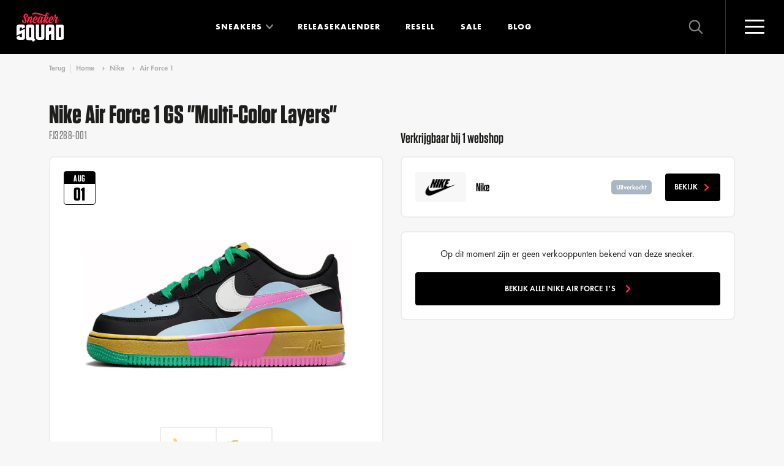

--- FILE ---
content_type: text/html; charset=UTF-8
request_url: https://www.sneakersquad.nl/nike/air-force-1/nike-air-force-1-gs-multi-color-layers-fj3288-001/
body_size: 24791
content:
                
    

<!doctype html>
<html lang="nl" class="no-js">
<head>
            <meta name="viewport" content="width=device-width, initial-scale=1">
        <link rel="preconnect" href="https://cdn.sneakersquad.nl">

        <link rel="apple-touch-icon" sizes="180x180" href="/images/favicon/apple-touch-icon.png">
        <link rel="icon" type="image/png" sizes="32x32" href="/images/favicon/favicon-32x32.png">
        <link rel="icon" type="image/png" sizes="16x16" href="/images/favicon/favicon-16x16.png">
        <link rel="manifest" href="/images/favicon/site.webmanifest">
        <link rel="shortcut icon" href="/images/favicon/favicon.ico">
        <meta name="theme-color" content="#ffffff">
        <meta name="am-api-token" content="vG1YbIAmG">

                <link rel="preload" href="/fonts/FuturaPTDemi/font.woff2" as="font" type="font/woff2" crossorigin>
    <link rel="preload" href="/fonts/FuturaPTBold/font.woff2" as="font" type="font/woff2" crossorigin>
    <link rel="preload" href="/fonts/Tungsten-Medium_Web.woff2" as="font" type="font/woff2" crossorigin>
    <link rel="preload" href="/fonts/Tungsten-Semibold_Web.woff2" as="font" type="font/woff2" crossorigin>
    <link rel="preload" href="/fonts/Tungsten-Bold_Web.woff2" as="font" type="font/woff2" crossorigin>
                    <link rel="stylesheet" href="/dist/assets/css-DBLVL6hI.css">
            <title>Nike Air Force 1 GS &quot;Multi-Color Layers&quot; | FJ3288-001 | Sneaker Squad</title>
<script>window.dataLayer = window.dataLayer || [];
function gtag(){dataLayer.push(arguments)};
gtag('js', new Date());
gtag('config', 'G-DFE7MW52Z6', {'send_page_view': true,'anonymize_ip': true,'link_attribution': false,'allow_display_features': false});
</script>
<script>dataLayer = [];
(function(w,d,s,l,i){w[l]=w[l]||[];w[l].push({'gtm.start':
new Date().getTime(),event:'gtm.js'});var f=d.getElementsByTagName(s)[0],
j=d.createElement(s),dl=l!='dataLayer'?'&l='+l:'';j.async=true;j.src=
'https://www.googletagmanager.com/gtm.js?id='+i+dl;f.parentNode.insertBefore(j,f);
})(window,document,'script','dataLayer','GTM-WF33KZXX');
</script><meta name="description" content="Nike Air Force 1 GS &quot;Multi-Color Layers&quot; FJ3288-001 koop je via Sneaker Squad! De sneaker zoekmachine voor echte sneaker freaks. Bestel nu!">
<meta name="referrer" content="no-referrer-when-downgrade">
<meta name="robots" content="all">
<meta content="252464118533535" property="fb:profile_id">
<meta content="nl" property="og:locale">
<meta content="de" property="og:locale:alternate">
<meta content="Sneaker Squad" property="og:site_name">
<meta content="product" property="og:type">
<meta content="https://www.sneakersquad.nl/nike/air-force-1/nike-air-force-1-gs-multi-color-layers-fj3288-001/" property="og:url">
<meta content="Nike Air Force 1 GS &quot;Multi-Color Layers&quot; | FJ3288-001" property="og:title">
<meta content="Nike Air Force 1 GS &quot;Multi-Color Layers&quot; FJ3288-001 koop je via Sneaker Squad! De sneaker zoekmachine voor echte sneaker freaks. Bestel nu!" property="og:description">
<meta content="https://cdn.sneakersquad.nl/uploads/sneakers/FJ3288-001.png?fit=clip&amp;fm=webp&amp;h=630&amp;q=82&amp;trim=auto&amp;trim-id=1&amp;v=1705960589&amp;w=1200&amp;signature=91f81686" property="og:image">
<meta content="912" property="og:image:width">
<meta content="440" property="og:image:height">
<meta content="https://nl.pinterest.com/sneakersquadnl/" property="og:see_also">
<meta content="https://www.instagram.com/sneakersquad.nl/" property="og:see_also">
<meta content="https://www.facebook.com/SneakerSquad.nl/" property="og:see_also">
<meta content="https://twitter.com/SneakerSquad_NL" property="og:see_also">
<meta name="facebook-domain-verification" content="khizxxka3ic5qwb4k9kwjzzlfbw4qx">
<meta name="twitter:card" content="summary_large_image">
<meta name="twitter:site" content="@SneakerSquad_NL">
<meta name="twitter:creator" content="@SneakerSquad_NL">
<meta name="twitter:title" content="Nike Air Force 1 GS &quot;Multi-Color Layers&quot; | FJ3288-001">
<meta name="twitter:description" content="Nike Air Force 1 GS &quot;Multi-Color Layers&quot; FJ3288-001 koop je via Sneaker Squad! De sneaker zoekmachine voor echte sneaker freaks. Bestel nu!">
<meta name="twitter:image" content="https://cdn.sneakersquad.nl/uploads/sneakers/FJ3288-001.png?fit=clip&amp;fm=webp&amp;h=418&amp;q=82&amp;trim=auto&amp;trim-id=1&amp;v=1705960589&amp;w=800&amp;signature=8635eb43">
<meta name="twitter:image:width" content="800">
<meta name="twitter:image:height" content="386">
<meta name="google-site-verification" content="YyDo_b60gYE7IJ0axYJ1OOog6rFWj-qsNulsY_2-Y10">
<link href="https://www.sneakersquad.nl/nike/air-force-1/nike-air-force-1-gs-multi-color-layers-fj3288-001/" rel="canonical">
<link href="https://www.sneakersquad.nl/" rel="home">
<link href="https://www.sneakersquad.com/de/nike/air-force-1/nike-air-force-1-gs-multi-color-layers-fj3288-001/" rel="alternate" hreflang="de">
<link href="https://www.sneakersquad.nl/nike/air-force-1/nike-air-force-1-gs-multi-color-layers-fj3288-001/" rel="alternate" hreflang="nl"></head>
<body class="body-redirect "><script async src="https://www.googletagmanager.com/gtag/js?id=G-DFE7MW52Z6"></script>

<noscript><iframe src="https://www.googletagmanager.com/ns.html?id=GTM-WF33KZXX"
height="0" width="0" style="display:none;visibility:hidden"></iframe></noscript>

<noscript><img height="1" width="1" style="display:none"
src="https://www.facebook.com/tr?id=504703266570765&ev=PageView&noscript=1" /></noscript>


<div x-data class="nav-overlay" :class="{'active': $store.nav.opened}" @click.self="$store.nav.close()">

    <div class="nav-overlay__header">
        <a href="https://www.sneakersquad.nl/" class="logo logo--overlay">
            <img src="/images/logo.svg" alt="Sneaker Squad">
        </a>

        <button
            type="button"
            @click="$store.nav.toggle()"

            class="nav-toggle nav-toggle--overlay"
            :class="{'active': $store.nav.opened}"
        >
            <span class="nav-toggle__inner">
                <span class="nav-toggle__bar"></span>
            </span>
        </button>
    </div>

    <div class="nav-overlay__inner">

        
<div class="nav-overlay__container">

    <nav x-trap="$store.nav.opened" class="navigation navigation--overlay" role="navigation">
        <ul class="navigation__list">
            <li class="navigation__item">
                <a class="navigation__link" href="https://www.sneakersquad.nl/">Home</a>
            </li>
            <li class="navigation__item has-dropdown-placeholder">
                <a class="navigation__link" href="https://www.sneakersquad.nl/sneakers/">Sneakers</a>
            </li>
            <li x-data="{opened: false}" class="navigation__item has-dropdown" :class="{'is-open' : opened}">
                <span class="navigation__link" @click="opened = !opened">
                    Sneakers
                </span>
                <span class="navigation__more first"></span>

                <template x-if="opened">
                    <div class="navigation-dropdown">
                        <div class="navigation-dropdown__inner">
                            <div class="navigation-dropdown__row">
                                <div class="navigation-dropdown__row-button">
                                    <a href="https://www.sneakersquad.nl/sneakers/" class="button button--small button--full">
                                        Alle sneakers
                                        <svg class="icon icon-icon-arrow"><use href="/dist/assets/icons-CxRb8dnR.svg#icon-icon-arrow"></use></svg>
                                    </a>
                                </div>

                                <div class="navigation-dropdown__column has-image">
                                    <ul class="navigation-dropdown__list">
                                        <div class="navigation-dropdown__title">
                                            Populaire modellen
                                        </div>
                                                                                                                                    <li class="navigation-dropdown__item">
                                                    <a class="navigation-dropdown__link" href="https://www.sneakersquad.nl/nike/air-max-1/">
                                                        Nike Air Max 1

                                                        <img
                                                             src="https://cdn.sneakersquad.nl/uploads/models/model-nike-air-max-1.png?fit=min&amp;fm=webp&amp;h=40&amp;v=1655217720&amp;signature=0c34cf86" srcset="https://cdn.sneakersquad.nl/uploads/models/model-nike-air-max-1.png?dpr=2&amp;fit=min&amp;fm=webp&amp;h=40&amp;q=50&amp;v=1655217720&amp;signature=415c8e8b 2x" height="40"
                                                            alt="Air Max 1"
                                                            loading="lazy"
                                                        >
                                                    </a>
                                                </li>
                                                                                                                                                                                <li class="navigation-dropdown__item">
                                                    <a class="navigation-dropdown__link" href="https://www.sneakersquad.nl/nike/air-max-90/">
                                                        Nike Air Max 90

                                                        <img
                                                             src="https://cdn.sneakersquad.nl/uploads/models/model-nike-air-max-90.png?fit=min&amp;fm=webp&amp;h=40&amp;v=1655217719&amp;signature=c3c1c9c7" srcset="https://cdn.sneakersquad.nl/uploads/models/model-nike-air-max-90.png?dpr=2&amp;fit=min&amp;fm=webp&amp;h=40&amp;q=50&amp;v=1655217719&amp;signature=79d73d4d 2x" height="40"
                                                            alt="Air Max 90"
                                                            loading="lazy"
                                                        >
                                                    </a>
                                                </li>
                                                                                                                                                                                <li class="navigation-dropdown__item">
                                                    <a class="navigation-dropdown__link" href="https://www.sneakersquad.nl/nike/dunk/">
                                                        Nike Dunk

                                                        <img
                                                             src="https://cdn.sneakersquad.nl/uploads/models/Nike-Dunk-High-WMNS-Panda-DD1869-103.png?fit=min&amp;fm=webp&amp;h=40&amp;v=1699701775&amp;signature=9e4cf7f2" srcset="https://cdn.sneakersquad.nl/uploads/models/Nike-Dunk-High-WMNS-Panda-DD1869-103.png?dpr=2&amp;fit=min&amp;fm=webp&amp;h=40&amp;q=50&amp;v=1699701775&amp;signature=bce36175 2x" height="40"
                                                            alt="Dunk"
                                                            loading="lazy"
                                                        >
                                                    </a>
                                                </li>
                                                                                                                                                                                <li class="navigation-dropdown__item">
                                                    <a class="navigation-dropdown__link" href="https://www.sneakersquad.nl/nike/p-6000/">
                                                        Nike P-6000

                                                        <img
                                                             src="https://cdn.sneakersquad.nl/uploads/models/HF0728-201.png?fit=min&amp;fm=webp&amp;h=40&amp;v=1707171069&amp;signature=7133adc6" srcset="https://cdn.sneakersquad.nl/uploads/models/HF0728-201.png?dpr=2&amp;fit=min&amp;fm=webp&amp;h=40&amp;q=50&amp;v=1707171069&amp;signature=07e1b488 2x" height="40"
                                                            alt="P-6000"
                                                            loading="lazy"
                                                        >
                                                    </a>
                                                </li>
                                                                                                                                                                                <li class="navigation-dropdown__item">
                                                    <a class="navigation-dropdown__link" href="https://www.sneakersquad.nl/nike/air-force-1/">
                                                        Nike Air Force 1

                                                        <img
                                                             src="https://cdn.sneakersquad.nl/uploads/models/model-nike-air-force-1.png?fit=min&amp;fm=webp&amp;h=40&amp;v=1655217720&amp;signature=2965f9db" srcset="https://cdn.sneakersquad.nl/uploads/models/model-nike-air-force-1.png?dpr=2&amp;fit=min&amp;fm=webp&amp;h=40&amp;q=50&amp;v=1655217720&amp;signature=ec2a8e1a 2x" height="40"
                                                            alt="Air Force 1"
                                                            loading="lazy"
                                                        >
                                                    </a>
                                                </li>
                                                                                                                                                                                <li class="navigation-dropdown__item">
                                                    <a class="navigation-dropdown__link" href="https://www.sneakersquad.nl/jordan/air-jordan-1/">
                                                        Jordan Air Jordan 1

                                                        <img
                                                             src="https://cdn.sneakersquad.nl/uploads/models/model-nike-air-jordan-1-high.png?fit=min&amp;fm=webp&amp;h=40&amp;v=1655217719&amp;signature=24806af3" srcset="https://cdn.sneakersquad.nl/uploads/models/model-nike-air-jordan-1-high.png?dpr=2&amp;fit=min&amp;fm=webp&amp;h=40&amp;q=50&amp;v=1655217719&amp;signature=c20c4bf6 2x" height="40"
                                                            alt="Air Jordan 1"
                                                            loading="lazy"
                                                        >
                                                    </a>
                                                </li>
                                                                                                                                                                                <li class="navigation-dropdown__item">
                                                    <a class="navigation-dropdown__link" href="https://www.sneakersquad.nl/jordan/air-jordan-4/">
                                                        Jordan Air Jordan 4

                                                        <img
                                                             src="https://cdn.sneakersquad.nl/uploads/models/model-nike-air-jordan-4.png?fit=min&amp;fm=webp&amp;h=40&amp;v=1699707472&amp;signature=c65e3fb7" srcset="https://cdn.sneakersquad.nl/uploads/models/model-nike-air-jordan-4.png?dpr=2&amp;fit=min&amp;fm=webp&amp;h=40&amp;q=50&amp;v=1699707472&amp;signature=b8f3bf97 2x" height="40"
                                                            alt="Air Jordan 4"
                                                            loading="lazy"
                                                        >
                                                    </a>
                                                </li>
                                                                                                                                                                                <li class="navigation-dropdown__item">
                                                    <a class="navigation-dropdown__link" href="https://www.sneakersquad.nl/asics/gel-nyc/">
                                                        Asics Gel NYC

                                                        <img
                                                             src="https://cdn.sneakersquad.nl/uploads/models/1201A789-103.avif?fit=min&amp;fm=webp&amp;h=40&amp;v=1709459847&amp;signature=e760318d" srcset="https://cdn.sneakersquad.nl/uploads/models/1201A789-103.avif?dpr=2&amp;fit=min&amp;fm=webp&amp;h=40&amp;q=50&amp;v=1709459847&amp;signature=6edc4584 2x" height="40"
                                                            alt="Gel NYC"
                                                            loading="lazy"
                                                        >
                                                    </a>
                                                </li>
                                                                                                                                                                                <li class="navigation-dropdown__item">
                                                    <a class="navigation-dropdown__link" href="https://www.sneakersquad.nl/asics/gel-kayano/">
                                                        Asics Gel Kayano

                                                        <img
                                                             src="https://cdn.sneakersquad.nl/uploads/models/model-asics-gel-kayano.png?fit=min&amp;fm=webp&amp;h=40&amp;v=1699712285&amp;signature=9b74c6cc" srcset="https://cdn.sneakersquad.nl/uploads/models/model-asics-gel-kayano.png?dpr=2&amp;fit=min&amp;fm=webp&amp;h=40&amp;q=50&amp;v=1699712285&amp;signature=cc970771 2x" height="40"
                                                            alt="Gel Kayano"
                                                            loading="lazy"
                                                        >
                                                    </a>
                                                </li>
                                                                                                                                                                                <li class="navigation-dropdown__item">
                                                    <a class="navigation-dropdown__link" href="https://www.sneakersquad.nl/adidas/handball-spezial/">
                                                        Adidas Handball Spezial

                                                        <img
                                                             src="https://cdn.sneakersquad.nl/uploads/models/IF6490.avif?fit=min&amp;fm=webp&amp;h=40&amp;v=1713617790&amp;signature=e70d83e4" srcset="https://cdn.sneakersquad.nl/uploads/models/IF6490.avif?dpr=2&amp;fit=min&amp;fm=webp&amp;h=40&amp;q=50&amp;v=1713617790&amp;signature=bfd5381a 2x" height="40"
                                                            alt="Handball Spezial"
                                                            loading="lazy"
                                                        >
                                                    </a>
                                                </li>
                                                                                                                                                                                <li class="navigation-dropdown__item">
                                                    <a class="navigation-dropdown__link" href="https://www.sneakersquad.nl/adidas/samba/">
                                                        Adidas Samba

                                                        <img
                                                             src="https://cdn.sneakersquad.nl/uploads/models/IE1377.webp?fit=min&amp;fm=webp&amp;h=40&amp;v=1712433078&amp;signature=f5d17881" srcset="https://cdn.sneakersquad.nl/uploads/models/IE1377.webp?dpr=2&amp;fit=min&amp;fm=webp&amp;h=40&amp;q=50&amp;v=1712433078&amp;signature=a84840a9 2x" height="40"
                                                            alt="Samba"
                                                            loading="lazy"
                                                        >
                                                    </a>
                                                </li>
                                                                                                                                                                                <li class="navigation-dropdown__item">
                                                    <a class="navigation-dropdown__link" href="https://www.sneakersquad.nl/adidas/campus/">
                                                        Adidas Campus

                                                        <img
                                                             src="https://cdn.sneakersquad.nl/uploads/models/model-adidas-campus_2023-11-11-140357_xjzg.png?fit=min&amp;fm=webp&amp;h=40&amp;v=1699711437&amp;signature=e518f4ef" srcset="https://cdn.sneakersquad.nl/uploads/models/model-adidas-campus_2023-11-11-140357_xjzg.png?dpr=2&amp;fit=min&amp;fm=webp&amp;h=40&amp;q=50&amp;v=1699711437&amp;signature=87915bb4 2x" height="40"
                                                            alt="Campus"
                                                            loading="lazy"
                                                        >
                                                    </a>
                                                </li>
                                                                                                                                                                                <li class="navigation-dropdown__item">
                                                    <a class="navigation-dropdown__link" href="https://www.sneakersquad.nl/new-balance/9060/">
                                                        New Balance 9060

                                                        <img
                                                             src="https://cdn.sneakersquad.nl/uploads/models/U9060HSA.avif?fit=min&amp;fm=webp&amp;h=40&amp;v=1712433617&amp;signature=271c78c6" srcset="https://cdn.sneakersquad.nl/uploads/models/U9060HSA.avif?dpr=2&amp;fit=min&amp;fm=webp&amp;h=40&amp;q=50&amp;v=1712433617&amp;signature=86664153 2x" height="40"
                                                            alt="9060"
                                                            loading="lazy"
                                                        >
                                                    </a>
                                                </li>
                                                                                                                                                                                <li class="navigation-dropdown__item">
                                                    <a class="navigation-dropdown__link" href="https://www.sneakersquad.nl/new-balance/1906/">
                                                        New Balance 1906

                                                        <img
                                                             src="https://cdn.sneakersquad.nl/uploads/models/New-Balance-1906.webp?fit=min&amp;fm=webp&amp;h=40&amp;v=1660735355&amp;signature=1d9c11f1" srcset="https://cdn.sneakersquad.nl/uploads/models/New-Balance-1906.webp?dpr=2&amp;fit=min&amp;fm=webp&amp;h=40&amp;q=50&amp;v=1660735355&amp;signature=76608e23 2x" height="40"
                                                            alt="1906"
                                                            loading="lazy"
                                                        >
                                                    </a>
                                                </li>
                                                                                                                                                                                <li class="navigation-dropdown__item">
                                                    <a class="navigation-dropdown__link" href="https://www.sneakersquad.nl/new-balance/530/">
                                                        New Balance 530

                                                        <img
                                                             src="https://cdn.sneakersquad.nl/uploads/models/MR530EWB.avif?fit=min&amp;fm=webp&amp;h=40&amp;v=1707644751&amp;signature=adb0aac1" srcset="https://cdn.sneakersquad.nl/uploads/models/MR530EWB.avif?dpr=2&amp;fit=min&amp;fm=webp&amp;h=40&amp;q=50&amp;v=1707644751&amp;signature=b1289bb9 2x" height="40"
                                                            alt="530"
                                                            loading="lazy"
                                                        >
                                                    </a>
                                                </li>
                                                                                                                                                                                <li class="navigation-dropdown__item">
                                                    <a class="navigation-dropdown__link" href="https://www.sneakersquad.nl/new-balance/740/">
                                                        New Balance 740

                                                        <img
                                                             src="https://cdn.sneakersquad.nl/uploads/models/new-balance-U740IN2.png?fit=min&amp;fm=webp&amp;h=40&amp;v=1735815040&amp;signature=ff2844f2" srcset="https://cdn.sneakersquad.nl/uploads/models/new-balance-U740IN2.png?dpr=2&amp;fit=min&amp;fm=webp&amp;h=40&amp;q=50&amp;v=1735815040&amp;signature=9bea516d 2x" height="40"
                                                            alt="740"
                                                            loading="lazy"
                                                        >
                                                    </a>
                                                </li>
                                                                                    
                                        <li class="navigation-dropdown__item has-link">
                                            <a href="https://www.sneakersquad.nl/sneakers/" class="text-link">
                                                <span class="text-link__icon">
                                                    <svg class="icon icon-icon-arrow"><use href="/dist/assets/icons-CxRb8dnR.svg#icon-icon-arrow"></use></svg>
                                                </span>
                                                <span class="text-link__label">
                                                    Alle sneakers
                                                </span>
                                            </a>
                                        </li>

                                    </ul>
                                </div>
                                <div class="navigation-dropdown__column has-logo">
                                    <ul class="navigation-dropdown__list">
                                        <div class="navigation-dropdown__title">Merken</div>
                                                                                    <li class="navigation-dropdown__item">
                                                <a class="navigation-dropdown__link" href="https://www.sneakersquad.nl/nike/">
                                                                                                            <div class="navigation-dropdown__link-inner">
                                                            <img
                                                                 src="https://cdn.sneakersquad.nl/uploads/brands/logo-nike.svg?v=1655217718&amp;signature=8e52ebe0"
                                                                alt="Logo nike"
                                                                loading="lazy"
                                                            >
                                                        </div>
                                                                                                    </a>
                                            </li>
                                                                                    <li class="navigation-dropdown__item">
                                                <a class="navigation-dropdown__link" href="https://www.sneakersquad.nl/asics/">
                                                                                                            <div class="navigation-dropdown__link-inner">
                                                            <img
                                                                 src="https://cdn.sneakersquad.nl/uploads/brands/logo-merk-asics.svg?v=1655217717&amp;signature=37ae362d"
                                                                alt="Logo merk asics"
                                                                loading="lazy"
                                                            >
                                                        </div>
                                                                                                    </a>
                                            </li>
                                                                                    <li class="navigation-dropdown__item">
                                                <a class="navigation-dropdown__link" href="https://www.sneakersquad.nl/new-balance/">
                                                                                                            <div class="navigation-dropdown__link-inner">
                                                            <img
                                                                 src="https://cdn.sneakersquad.nl/uploads/brands/Logo-merken-New-Balance.svg?v=1655217716&amp;signature=287c6706"
                                                                alt="Logo merken New Balance"
                                                                loading="lazy"
                                                            >
                                                        </div>
                                                                                                    </a>
                                            </li>
                                                                                    <li class="navigation-dropdown__item">
                                                <a class="navigation-dropdown__link" href="https://www.sneakersquad.nl/adidas/">
                                                                                                            <div class="navigation-dropdown__link-inner">
                                                            <img
                                                                 src="https://cdn.sneakersquad.nl/uploads/brands/logo-adidas.svg?v=1655217717&amp;signature=948efdc8"
                                                                alt="Logo adidas"
                                                                loading="lazy"
                                                            >
                                                        </div>
                                                                                                    </a>
                                            </li>
                                                                                    <li class="navigation-dropdown__item">
                                                <a class="navigation-dropdown__link" href="https://www.sneakersquad.nl/puma/">
                                                                                                            <div class="navigation-dropdown__link-inner">
                                                            <img
                                                                 src="https://cdn.sneakersquad.nl/uploads/brands/logo-merk-puma.svg?v=1655217716&amp;signature=571e6a79"
                                                                alt="Logo merk puma"
                                                                loading="lazy"
                                                            >
                                                        </div>
                                                                                                    </a>
                                            </li>
                                                                                    <li class="navigation-dropdown__item">
                                                <a class="navigation-dropdown__link" href="https://www.sneakersquad.nl/jordan/">
                                                                                                            <div class="navigation-dropdown__link-inner">
                                                            <img
                                                                 src="https://cdn.sneakersquad.nl/uploads/brands/logo-merk-air-jordan.svg?v=1655217716&amp;signature=01b856ed"
                                                                alt="Logo merk air jordan"
                                                                loading="lazy"
                                                            >
                                                        </div>
                                                                                                    </a>
                                            </li>
                                                                                    <li class="navigation-dropdown__item">
                                                <a class="navigation-dropdown__link" href="https://www.sneakersquad.nl/karhu/">
                                                                                                            <div class="navigation-dropdown__link-inner">
                                                            <img
                                                                 src="https://cdn.sneakersquad.nl/uploads/brands/Logo-merken-karhu.svg?v=1655217717&amp;signature=52271454"
                                                                alt="Logo merken karhu"
                                                                loading="lazy"
                                                            >
                                                        </div>
                                                                                                    </a>
                                            </li>
                                                                                    <li class="navigation-dropdown__item">
                                                <a class="navigation-dropdown__link" href="https://www.sneakersquad.nl/saucony/">
                                                                                                            <div class="navigation-dropdown__link-inner">
                                                            <img
                                                                 src="https://cdn.sneakersquad.nl/uploads/brands/logo-merken-saucony.svg?v=1655217718&amp;signature=b55074f5"
                                                                alt="Logo merken saucony"
                                                                loading="lazy"
                                                            >
                                                        </div>
                                                                                                    </a>
                                            </li>
                                                                                    <li class="navigation-dropdown__item">
                                                <a class="navigation-dropdown__link" href="https://www.sneakersquad.nl/ugg/">
                                                                                                            <div class="navigation-dropdown__link-inner">
                                                            <img
                                                                 src="https://cdn.sneakersquad.nl/uploads/brands/UGG_Logo.png?fit=max&amp;fm=webp&amp;h=74&amp;v=1713953047&amp;w=164&amp;signature=65963404" srcset="https://cdn.sneakersquad.nl/uploads/brands/UGG_Logo.png?dpr=2&amp;fit=max&amp;fm=webp&amp;h=74&amp;q=50&amp;v=1713953047&amp;w=164&amp;signature=3a49c08a 2x"
                                                                alt="UGG Logo"
                                                                loading="lazy"
                                                            >
                                                        </div>
                                                                                                    </a>
                                            </li>
                                                                                    <li class="navigation-dropdown__item">
                                                <a class="navigation-dropdown__link" href="https://www.sneakersquad.nl/mizuno/">
                                                                                                            <div class="navigation-dropdown__link-inner">
                                                            <img
                                                                 src="https://cdn.sneakersquad.nl/uploads/brands/logo-meken-MIZUNO.svg?v=1655217716&amp;signature=5fb11518"
                                                                alt="Logo meken MIZUNO"
                                                                loading="lazy"
                                                            >
                                                        </div>
                                                                                                    </a>
                                            </li>
                                                                            </ul>
                                </div>
                            </div>
                        </div>
                    </div>
                </template>
            </li>
            <li class="navigation__item">
                <a class="navigation__link" href="https://www.sneakersquad.nl/releasekalender/">Releasekalender</a>
            </li>
            <li class="navigation__item">
                <a class="navigation__link" href="https://www.sneakersquad.nl/blog/">Blog</a>
            </li>
            <li class="navigation__item">
                <a class="navigation__link" href="https://www.sneakersquad.nl/resell/">Resell</a>
            </li>
            <li class="navigation__item">
                <a class="navigation__link" href="https://www.sneakersquad.nl/sale/">Sale</a>
            </li>



        </ul>
    </nav>

    <nav class="nav-overlay__subnav">
        <ul class="nav-overlay__subnav-list">
                                                <li class="nav-overlay__subnav-item">
                        <a class="nav-overlay__subnav-link" href="https://www.sneakersquad.nl/sneaker-release-alerts/">WhatsApp release alerts</a>
                    </li>
                                                                <li class="nav-overlay__subnav-item">
                        <a class="nav-overlay__subnav-link" href="https://www.sneakersquad.nl/sneaker-release-agenda-synchronisatie/">Agenda-synchronisatie kalender</a>
                    </li>
                                                                <li class="nav-overlay__subnav-item">
                        <a class="nav-overlay__subnav-link" href="https://www.sneakersquad.nl/merken/">Sneaker merken</a>
                    </li>
                                                                <li class="nav-overlay__subnav-item">
                        <a class="nav-overlay__subnav-link" href="https://www.sneakersquad.nl/modellen/">Sneaker modellen</a>
                    </li>
                                                                <li class="nav-overlay__subnav-item">
                        <a class="nav-overlay__subnav-link" href="https://www.sneakersquad.nl/webshops/">Sneaker webshops</a>
                    </li>
                                                                <li class="nav-overlay__subnav-item">
                        <a class="nav-overlay__subnav-link" href="https://www.sneakersquad.nl/woordenlijst/">Sneaker woordenlijst</a>
                    </li>
                                                                <li class="nav-overlay__subnav-item">
                        <a class="nav-overlay__subnav-link" href="https://www.sneakersquad.nl/over-ons/">Over Sneaker Squad</a>
                    </li>
                                                                <li class="nav-overlay__subnav-item">
                        <a class="nav-overlay__subnav-link" href="https://www.sneakersquad.nl/faq/">FAQ</a>
                    </li>
                                                                <li class="nav-overlay__subnav-item">
                        <a class="nav-overlay__subnav-link" href="https://www.sneakersquad.nl/contact/">Contact</a>
                    </li>
                                    </ul>
    </nav>
</div>


        <div class="nav-overlay__footer">
            <div class="navigation-overlay__badge">
                                    <template x-if="$store.nav.opened">
                            <img width="88" height="88" src="/images/WOTY_badge-certified2025.svg" loading="lazy" alt="WOTY badge">
                    </template>
                            </div>

            <p>
                Elke dag <strong>zoeken, vergelijken</strong> en <strong>kopen</strong> duizenden sneakerheads hun favoriete <strong>sneakers</strong> via Sneaker Squad
            </p>

                <div class="language-switch">
        <div class="language-switch__button">
            <span class="language-switch__icon">
                <img
                    src="/images/flag-nl.svg"
                    alt="Nederlands 🇳🇱"
                    loading="lazy"
                >
            </span>
            Nederlands

            <div class="language-switch__arrow">
                <svg class="icon icon-icon-arrow"><use href="/dist/assets/icons-CxRb8dnR.svg#icon-icon-arrow"></use></svg>
            </div>
        </div>

        <div class="language-switch__dropdown">
                                                                            <a href="https://www.sneakersquad.com/de/nike/air-force-1/nike-air-force-1-gs-multi-color-layers-fj3288-001/" class="language-switch__link" data-lang="de" rel="nofollow">
                        <span class="language-switch__icon">
                            <img src="/images/flag-de.svg"
                                 alt="Deutsch 🇩🇪" loading="lazy">
                        </span>
                        Deutsch
                    </a>
                                    </div>
    </div>

            
            <svg class="icon icon-slogan nav-overlay__slogan"><defs>                <linearGradient id="sloganGradient" x1="648" x2="648" y1="15.5" y2="162.4" gradientUnits="userSpaceOnUse">
                    <stop offset="0" stop-color="#20201E"/>
                    <stop offset="1" stop-color="#0F0F0F"/>
                </linearGradient>
            </defs><use href="/dist/assets/icons-CxRb8dnR.svg#icon-slogan"></use></svg>
        </div>

    </div>
</div>
<div
    x-data
    @click.self="$store.search.close()"

    id="search-overlay"
    class="search-overlay"
    :class="{'active': $store.search.opened}"
    x-trap.noscroll.noautofocus="$store.search.opened"
>
    <div class="search-overlay__inner">

        <div x-data="autocomplete(false, 'https://www.sneakersquad.nl/sneakers-autocomplete/')" class="search " @click.outside="focussed=false">
    <svg class="icon icon-arrow"><use href="/dist/assets/icons-CxRb8dnR.svg#icon-arrow"></use></svg>

    <form action="https://www.sneakersquad.nl/sneakers/" class="search__form" @reset="query=''">
        <input
            type="search"
            class="input input--large"
            name="query"
            placeholder="Zoek op merk, model of stijlcode"
            x-model="query"

            @click="onClick"
            @keyup.escape="onEscape"
            @focus="focussed=true"

            :readonly="inline && isMobile"
                    >

        <template x-if="hitsQuery">
            <button class="button-reset" type="reset">
                <svg class="icon icon-icon-close-small"><use href="/dist/assets/icons-CxRb8dnR.svg#icon-icon-close-small"></use></svg>
            </button>
        </template>

        <button class="search__button button" aria-label="Zoeken" type="submit">
            <span>Zoeken</span>
            <svg class="icon icon-icon-search"><use href="/dist/assets/icons-CxRb8dnR.svg#icon-icon-search"></use></svg>
        </button>
    </form>

    <template x-if="open">
        <div class="search-autocomplete">
            
<div class="search-autocomplete__inner">
    <template x-if="!hits.length">
        <div class="search-autocomplete__trending">
            <div class="search-autocomplete__trending-label">Trending:</div>
            <ul class="search-autocomplete__trending-list">
                                    <li>
                        <a href="https://www.sneakersquad.nl/nike/">Nike</a>
                    </li>
                                    <li>
                        <a href="https://www.sneakersquad.nl/asics/">Asics</a>
                    </li>
                                    <li>
                        <a href="https://www.sneakersquad.nl/new-balance/">New Balance</a>
                    </li>
                                    <li>
                        <a href="https://www.sneakersquad.nl/adidas/">Adidas</a>
                    </li>
                            </ul>
        </div>
    </template>

    <div class="search-autocomplete__main">

        <template x-if="hitsQuery">
            <div>
                <div class="search-autocomplete__title fs-2xs mb-2xs">Zoekresultaten</div>

                <template x-if="hits.length === 0">
                    <span  class="search-autocomplete__noresults fs-xs">
                        Geen resultaten gevonden.
                    </span>
                </template>

                <ul class="search-autocomplete__product-list search-autocomplete__product-results" @scroll="handleScroll">
                    <template x-for="entry in hits" :key="entry.id">
                        <li>
                            <a :href="entry.url" :title="entry.title">
                                <span class="search-autocomplete__product-item-image" x-html="entry.image">
                                </span>
                                <span class="search-autocomplete__product-item">
                                    <span class="search-autocomplete__product-title" x-text="entry.title"></span>
                                </span>
                            </a>
                        </li>
                    </template>
                </ul>

                <template x-if="hits.length">
                    <div class="search-autocomplete__footer">
                        <a :href="'/sneakers/?query=' + encodeURIComponent(query)" class="button button--small button--full">
                            Bekijk alle resultaten
                            <svg class="icon icon-icon-arrow"><use href="/dist/assets/icons-CxRb8dnR.svg#icon-icon-arrow"></use></svg>
                        </a>
                    </div>
                </template>
            </div>
        </template>

        <template x-if="!hitsQuery">
            <div>
                <div class="search-autocomplete__title fs-2xs mb-2xs">Recente release</div>

                <ul class="search-autocomplete__product-list">
                                            <li>
                            <a href="https://www.sneakersquad.nl/nike/air-max-90/nike-air-max-90-premium-light-british-tan-iq0283-281/" title="Nike Air Max 90 Premium &quot;Light British Tan&quot;">
                                <span class="search-autocomplete__product-item-image">
                                    <img  src="https://cdn.sneakersquad.nl/uploads/sneakers/IQ0283-281.png?flip=h&amp;fm=webp&amp;h=36&amp;trim=auto&amp;trim-sd=1&amp;v=1765706928&amp;signature=96a731dd" srcset="https://cdn.sneakersquad.nl/uploads/sneakers/IQ0283-281.png?dpr=2&amp;flip=h&amp;fm=webp&amp;h=36&amp;q=50&amp;trim=auto&amp;trim-sd=1&amp;v=1765706928&amp;signature=bec16803 2x" height="36"alt="">
                                </span>
                                <span class="search-autocomplete__product-item">
                                    <span class="search-autocomplete__product-title">Nike Air Max 90 Premium &quot;Light British Tan&quot;</span>
                                </span>
                            </a>
                        </li>
                                            <li>
                            <a href="https://www.sneakersquad.nl/jordan/air-jordan-4/air-jordan-4-flight-club-im4002-100/" title="Air Jordan 4 Retro &quot;Flight Club&quot;">
                                <span class="search-autocomplete__product-item-image">
                                    <img  src="https://cdn.sneakersquad.nl/uploads/sneakers/IM4002-100.png?flip=h&amp;fm=webp&amp;h=36&amp;trim=auto&amp;trim-sd=1&amp;v=1764000107&amp;signature=c3a5eae6" srcset="https://cdn.sneakersquad.nl/uploads/sneakers/IM4002-100.png?dpr=2&amp;flip=h&amp;fm=webp&amp;h=36&amp;q=50&amp;trim=auto&amp;trim-sd=1&amp;v=1764000107&amp;signature=398d9c89 2x" height="36"alt="">
                                </span>
                                <span class="search-autocomplete__product-item">
                                    <span class="search-autocomplete__product-title">Air Jordan 4 Retro &quot;Flight Club&quot;</span>
                                </span>
                            </a>
                        </li>
                                            <li>
                            <a href="https://www.sneakersquad.nl/nike/air-force-1/nike-air-force-1-retro-valentines-day-ib6836-001/" title="Nike Air Force 1 Retro &quot;Valentine&#039;s Day&quot;">
                                <span class="search-autocomplete__product-item-image">
                                    <img  src="https://cdn.sneakersquad.nl/uploads/sneakers/IB6836-001.png?flip=h&amp;fm=webp&amp;h=36&amp;trim=auto&amp;trim-sd=1&amp;v=1769171228&amp;signature=877b2a2e" srcset="https://cdn.sneakersquad.nl/uploads/sneakers/IB6836-001.png?dpr=2&amp;flip=h&amp;fm=webp&amp;h=36&amp;q=50&amp;trim=auto&amp;trim-sd=1&amp;v=1769171228&amp;signature=9eee1fc1 2x" height="36"alt="">
                                </span>
                                <span class="search-autocomplete__product-item">
                                    <span class="search-autocomplete__product-title">Nike Air Force 1 Retro &quot;Valentine&#039;s Day&quot;</span>
                                </span>
                            </a>
                        </li>
                    
                                            
                                                    <li>
                                <a href="https://www.sneakersquad.nl/nike/air-max-90/nike-air-max-90-drift-anthracite-obsidian-fb2877-006/" title="Nike Air Max 90 Drift &quot;Anthracite Obsidian&quot;">
                                    <span class="search-autocomplete__product-item-image">
                                                                                                                            <img  src="https://cdn.sneakersquad.nl/uploads/sneakers/FB2877-006.png?flip=h&amp;fm=webp&amp;h=36&amp;trim=auto&amp;trim-sd=1&amp;v=1735316443&amp;signature=e8cc71ea" srcset="https://cdn.sneakersquad.nl/uploads/sneakers/FB2877-006.png?dpr=2&amp;flip=h&amp;fm=webp&amp;h=36&amp;q=50&amp;trim=auto&amp;trim-sd=1&amp;v=1735316443&amp;signature=21dd8b1d 2x" height="36" alt="">
                                                                            </span>
                                    <span class="search-autocomplete__product-item">
                                        <span class="search-autocomplete__product-title">Nike Air Max 90 Drift &quot;Anthracite Obsidian&quot;</span>
                                    </span>
                                </a>
                            </li>
                                                    <li>
                                <a href="https://www.sneakersquad.nl/puma/lafrance/puma-lafrance-rnr-poison-pink-312274-01/" title="Puma LaFrancé RNR &quot;Poison Pink&quot;">
                                    <span class="search-autocomplete__product-item-image">
                                                                                                                            <img  src="https://cdn.sneakersquad.nl/uploads/sneakers/312274-01.png?flip=h&amp;fm=webp&amp;h=36&amp;trim=auto&amp;trim-sd=1&amp;v=1765117333&amp;signature=f12e0a89" srcset="https://cdn.sneakersquad.nl/uploads/sneakers/312274-01.png?dpr=2&amp;flip=h&amp;fm=webp&amp;h=36&amp;q=50&amp;trim=auto&amp;trim-sd=1&amp;v=1765117333&amp;signature=fa50f267 2x" height="36" alt="">
                                                                            </span>
                                    <span class="search-autocomplete__product-item">
                                        <span class="search-autocomplete__product-title">Puma LaFrancé RNR &quot;Poison Pink&quot;</span>
                                    </span>
                                </a>
                            </li>
                                                            </ul>

                <div class="search-autocomplete__footer">
                    <a href="https://www.sneakersquad.nl/sneakers/" class="button button--small button--full">
                        Bekijk alle sneakers
                        <svg class="icon icon-icon-arrow"><use href="/dist/assets/icons-CxRb8dnR.svg#icon-icon-arrow"></use></svg>
                    </a>
                </div>
            </div>
        </template>
    </div>

    <div class="search-autocomplete__sidebar">
        <div class="search-autocomplete__title fs-2xs mb-xs">Populaire modellen</div>

        <ul class="search-autocomplete__list mb-xs">
                            <li>
                    <a href="https://www.sneakersquad.nl/nike/air-max-1/">Nike Air Max 1</a>
                </li>
                            <li>
                    <a href="https://www.sneakersquad.nl/nike/air-max-90/">Nike Air Max 90</a>
                </li>
                            <li>
                    <a href="https://www.sneakersquad.nl/nike/dunk/">Nike Dunk</a>
                </li>
                            <li>
                    <a href="https://www.sneakersquad.nl/nike/p-6000/">Nike P-6000</a>
                </li>
                            <li>
                    <a href="https://www.sneakersquad.nl/nike/air-force-1/">Nike Air Force 1</a>
                </li>
                            <li>
                    <a href="https://www.sneakersquad.nl/jordan/air-jordan-1/">Jordan Air Jordan 1</a>
                </li>
                            <li>
                    <a href="https://www.sneakersquad.nl/jordan/air-jordan-4/">Jordan Air Jordan 4</a>
                </li>
                            <li>
                    <a href="https://www.sneakersquad.nl/asics/gel-nyc/">Asics Gel NYC</a>
                </li>
                            <li>
                    <a href="https://www.sneakersquad.nl/asics/gel-kayano/">Asics Gel Kayano</a>
                </li>
                            <li>
                    <a href="https://www.sneakersquad.nl/adidas/handball-spezial/">Adidas Handball Spezial</a>
                </li>
                    </ul>

    </div>
</div>

        </div>
    </template>
</div>

    </div>
</div>


<header class="header">
    <div class="header__inner">

        <a href="https://www.sneakersquad.nl/" class="logo logo--header">
            <img src="/images/logo.svg" alt="Logo Sneaker Squad" width="120" height="75">
        </a>

        

<nav class="navigation navigation--header" role="navigation">
    <ul class="navigation__list">

        <li x-data="navDropdown" class="navigation__item has-dropdown" :class="{'is-active': isActive}" @mouseenter="enter" @mouseleave="leave">
            <a class="navigation__link" href="https://www.sneakersquad.nl/sneakers/">
                Sneakers
                <svg class="icon icon-icon-arrow"><use href="/dist/assets/icons-CxRb8dnR.svg#icon-icon-arrow"></use></svg>
            </a>

            <div class="navigation-dropdown">
                <div class="navigation-dropdown__wrapper">
                    <div class="navigation-dropdown__container layout__inner layout__inner--large grid">

                        <template x-if="isActive">
                            <div class="navigation-dropdown__inner">
                                <div class="navigation-dropdown__column has-image">
                                    <div class="navigation-dropdown__title">Populaire modellen</div>
                                    <ul class="navigation-dropdown__list navigation-dropdown__list--columns">
                                                                                                                                    <li class="navigation-dropdown__item">
                                                    <a class="navigation-dropdown__link"
                                                       href="https://www.sneakersquad.nl/nike/air-max-1/">
                                                       Nike Air Max 1
                                                        <img  src="https://cdn.sneakersquad.nl/uploads/models/model-nike-air-max-1.png?fit=min&amp;fm=webp&amp;h=40&amp;v=1655217720&amp;signature=0c34cf86" srcset="https://cdn.sneakersquad.nl/uploads/models/model-nike-air-max-1.png?dpr=2&amp;fit=min&amp;fm=webp&amp;h=40&amp;q=50&amp;v=1655217720&amp;signature=415c8e8b 2x" height="40" alt="Air Max 1" loading="lazy">
                                                    </a>
                                                </li>
                                                                                                                                                                                <li class="navigation-dropdown__item">
                                                    <a class="navigation-dropdown__link"
                                                       href="https://www.sneakersquad.nl/nike/air-max-90/">
                                                       Nike Air Max 90
                                                        <img  src="https://cdn.sneakersquad.nl/uploads/models/model-nike-air-max-90.png?fit=min&amp;fm=webp&amp;h=40&amp;v=1655217719&amp;signature=c3c1c9c7" srcset="https://cdn.sneakersquad.nl/uploads/models/model-nike-air-max-90.png?dpr=2&amp;fit=min&amp;fm=webp&amp;h=40&amp;q=50&amp;v=1655217719&amp;signature=79d73d4d 2x" height="40" alt="Air Max 90" loading="lazy">
                                                    </a>
                                                </li>
                                                                                                                                                                                <li class="navigation-dropdown__item">
                                                    <a class="navigation-dropdown__link"
                                                       href="https://www.sneakersquad.nl/nike/dunk/">
                                                       Nike Dunk
                                                        <img  src="https://cdn.sneakersquad.nl/uploads/models/Nike-Dunk-High-WMNS-Panda-DD1869-103.png?fit=min&amp;fm=webp&amp;h=40&amp;v=1699701775&amp;signature=9e4cf7f2" srcset="https://cdn.sneakersquad.nl/uploads/models/Nike-Dunk-High-WMNS-Panda-DD1869-103.png?dpr=2&amp;fit=min&amp;fm=webp&amp;h=40&amp;q=50&amp;v=1699701775&amp;signature=bce36175 2x" height="40" alt="Dunk" loading="lazy">
                                                    </a>
                                                </li>
                                                                                                                                                                                <li class="navigation-dropdown__item">
                                                    <a class="navigation-dropdown__link"
                                                       href="https://www.sneakersquad.nl/nike/p-6000/">
                                                       Nike P-6000
                                                        <img  src="https://cdn.sneakersquad.nl/uploads/models/HF0728-201.png?fit=min&amp;fm=webp&amp;h=40&amp;v=1707171069&amp;signature=7133adc6" srcset="https://cdn.sneakersquad.nl/uploads/models/HF0728-201.png?dpr=2&amp;fit=min&amp;fm=webp&amp;h=40&amp;q=50&amp;v=1707171069&amp;signature=07e1b488 2x" height="40" alt="P-6000" loading="lazy">
                                                    </a>
                                                </li>
                                                                                                                                                                                <li class="navigation-dropdown__item">
                                                    <a class="navigation-dropdown__link"
                                                       href="https://www.sneakersquad.nl/nike/air-force-1/">
                                                       Nike Air Force 1
                                                        <img  src="https://cdn.sneakersquad.nl/uploads/models/model-nike-air-force-1.png?fit=min&amp;fm=webp&amp;h=40&amp;v=1655217720&amp;signature=2965f9db" srcset="https://cdn.sneakersquad.nl/uploads/models/model-nike-air-force-1.png?dpr=2&amp;fit=min&amp;fm=webp&amp;h=40&amp;q=50&amp;v=1655217720&amp;signature=ec2a8e1a 2x" height="40" alt="Air Force 1" loading="lazy">
                                                    </a>
                                                </li>
                                                                                                                                                                                <li class="navigation-dropdown__item">
                                                    <a class="navigation-dropdown__link"
                                                       href="https://www.sneakersquad.nl/jordan/air-jordan-1/">
                                                       Jordan Air Jordan 1
                                                        <img  src="https://cdn.sneakersquad.nl/uploads/models/model-nike-air-jordan-1-high.png?fit=min&amp;fm=webp&amp;h=40&amp;v=1655217719&amp;signature=24806af3" srcset="https://cdn.sneakersquad.nl/uploads/models/model-nike-air-jordan-1-high.png?dpr=2&amp;fit=min&amp;fm=webp&amp;h=40&amp;q=50&amp;v=1655217719&amp;signature=c20c4bf6 2x" height="40" alt="Air Jordan 1" loading="lazy">
                                                    </a>
                                                </li>
                                                                                                                                                                                <li class="navigation-dropdown__item">
                                                    <a class="navigation-dropdown__link"
                                                       href="https://www.sneakersquad.nl/jordan/air-jordan-4/">
                                                       Jordan Air Jordan 4
                                                        <img  src="https://cdn.sneakersquad.nl/uploads/models/model-nike-air-jordan-4.png?fit=min&amp;fm=webp&amp;h=40&amp;v=1699707472&amp;signature=c65e3fb7" srcset="https://cdn.sneakersquad.nl/uploads/models/model-nike-air-jordan-4.png?dpr=2&amp;fit=min&amp;fm=webp&amp;h=40&amp;q=50&amp;v=1699707472&amp;signature=b8f3bf97 2x" height="40" alt="Air Jordan 4" loading="lazy">
                                                    </a>
                                                </li>
                                                                                                                                                                                <li class="navigation-dropdown__item">
                                                    <a class="navigation-dropdown__link"
                                                       href="https://www.sneakersquad.nl/asics/gel-nyc/">
                                                       Asics Gel NYC
                                                        <img  src="https://cdn.sneakersquad.nl/uploads/models/1201A789-103.avif?fit=min&amp;fm=webp&amp;h=40&amp;v=1709459847&amp;signature=e760318d" srcset="https://cdn.sneakersquad.nl/uploads/models/1201A789-103.avif?dpr=2&amp;fit=min&amp;fm=webp&amp;h=40&amp;q=50&amp;v=1709459847&amp;signature=6edc4584 2x" height="40" alt="Gel NYC" loading="lazy">
                                                    </a>
                                                </li>
                                                                                                                                                                                <li class="navigation-dropdown__item">
                                                    <a class="navigation-dropdown__link"
                                                       href="https://www.sneakersquad.nl/asics/gel-kayano/">
                                                       Asics Gel Kayano
                                                        <img  src="https://cdn.sneakersquad.nl/uploads/models/model-asics-gel-kayano.png?fit=min&amp;fm=webp&amp;h=40&amp;v=1699712285&amp;signature=9b74c6cc" srcset="https://cdn.sneakersquad.nl/uploads/models/model-asics-gel-kayano.png?dpr=2&amp;fit=min&amp;fm=webp&amp;h=40&amp;q=50&amp;v=1699712285&amp;signature=cc970771 2x" height="40" alt="Gel Kayano" loading="lazy">
                                                    </a>
                                                </li>
                                                                                                                                                                                <li class="navigation-dropdown__item">
                                                    <a class="navigation-dropdown__link"
                                                       href="https://www.sneakersquad.nl/adidas/handball-spezial/">
                                                       Adidas Handball Spezial
                                                        <img  src="https://cdn.sneakersquad.nl/uploads/models/IF6490.avif?fit=min&amp;fm=webp&amp;h=40&amp;v=1713617790&amp;signature=e70d83e4" srcset="https://cdn.sneakersquad.nl/uploads/models/IF6490.avif?dpr=2&amp;fit=min&amp;fm=webp&amp;h=40&amp;q=50&amp;v=1713617790&amp;signature=bfd5381a 2x" height="40" alt="Handball Spezial" loading="lazy">
                                                    </a>
                                                </li>
                                                                                                                                                                                <li class="navigation-dropdown__item">
                                                    <a class="navigation-dropdown__link"
                                                       href="https://www.sneakersquad.nl/adidas/samba/">
                                                       Adidas Samba
                                                        <img  src="https://cdn.sneakersquad.nl/uploads/models/IE1377.webp?fit=min&amp;fm=webp&amp;h=40&amp;v=1712433078&amp;signature=f5d17881" srcset="https://cdn.sneakersquad.nl/uploads/models/IE1377.webp?dpr=2&amp;fit=min&amp;fm=webp&amp;h=40&amp;q=50&amp;v=1712433078&amp;signature=a84840a9 2x" height="40" alt="Samba" loading="lazy">
                                                    </a>
                                                </li>
                                                                                                                                                                                <li class="navigation-dropdown__item">
                                                    <a class="navigation-dropdown__link"
                                                       href="https://www.sneakersquad.nl/adidas/campus/">
                                                       Adidas Campus
                                                        <img  src="https://cdn.sneakersquad.nl/uploads/models/model-adidas-campus_2023-11-11-140357_xjzg.png?fit=min&amp;fm=webp&amp;h=40&amp;v=1699711437&amp;signature=e518f4ef" srcset="https://cdn.sneakersquad.nl/uploads/models/model-adidas-campus_2023-11-11-140357_xjzg.png?dpr=2&amp;fit=min&amp;fm=webp&amp;h=40&amp;q=50&amp;v=1699711437&amp;signature=87915bb4 2x" height="40" alt="Campus" loading="lazy">
                                                    </a>
                                                </li>
                                                                                                                                                                                <li class="navigation-dropdown__item">
                                                    <a class="navigation-dropdown__link"
                                                       href="https://www.sneakersquad.nl/new-balance/9060/">
                                                       New Balance 9060
                                                        <img  src="https://cdn.sneakersquad.nl/uploads/models/U9060HSA.avif?fit=min&amp;fm=webp&amp;h=40&amp;v=1712433617&amp;signature=271c78c6" srcset="https://cdn.sneakersquad.nl/uploads/models/U9060HSA.avif?dpr=2&amp;fit=min&amp;fm=webp&amp;h=40&amp;q=50&amp;v=1712433617&amp;signature=86664153 2x" height="40" alt="9060" loading="lazy">
                                                    </a>
                                                </li>
                                                                                                                                                                                <li class="navigation-dropdown__item">
                                                    <a class="navigation-dropdown__link"
                                                       href="https://www.sneakersquad.nl/new-balance/1906/">
                                                       New Balance 1906
                                                        <img  src="https://cdn.sneakersquad.nl/uploads/models/New-Balance-1906.webp?fit=min&amp;fm=webp&amp;h=40&amp;v=1660735355&amp;signature=1d9c11f1" srcset="https://cdn.sneakersquad.nl/uploads/models/New-Balance-1906.webp?dpr=2&amp;fit=min&amp;fm=webp&amp;h=40&amp;q=50&amp;v=1660735355&amp;signature=76608e23 2x" height="40" alt="1906" loading="lazy">
                                                    </a>
                                                </li>
                                                                                                                                                                                <li class="navigation-dropdown__item">
                                                    <a class="navigation-dropdown__link"
                                                       href="https://www.sneakersquad.nl/new-balance/530/">
                                                       New Balance 530
                                                        <img  src="https://cdn.sneakersquad.nl/uploads/models/MR530EWB.avif?fit=min&amp;fm=webp&amp;h=40&amp;v=1707644751&amp;signature=adb0aac1" srcset="https://cdn.sneakersquad.nl/uploads/models/MR530EWB.avif?dpr=2&amp;fit=min&amp;fm=webp&amp;h=40&amp;q=50&amp;v=1707644751&amp;signature=b1289bb9 2x" height="40" alt="530" loading="lazy">
                                                    </a>
                                                </li>
                                                                                                                                                                                <li class="navigation-dropdown__item">
                                                    <a class="navigation-dropdown__link"
                                                       href="https://www.sneakersquad.nl/new-balance/740/">
                                                       New Balance 740
                                                        <img  src="https://cdn.sneakersquad.nl/uploads/models/new-balance-U740IN2.png?fit=min&amp;fm=webp&amp;h=40&amp;v=1735815040&amp;signature=ff2844f2" srcset="https://cdn.sneakersquad.nl/uploads/models/new-balance-U740IN2.png?dpr=2&amp;fit=min&amp;fm=webp&amp;h=40&amp;q=50&amp;v=1735815040&amp;signature=9bea516d 2x" height="40" alt="740" loading="lazy">
                                                    </a>
                                                </li>
                                                                                                                        </ul>

                                    <a href="https://www.sneakersquad.nl/sneakers/" class="button button--small button--full">
                                        Bekijk alle sneakers
                                        <svg class="icon icon-icon-arrow"><use href="/dist/assets/icons-CxRb8dnR.svg#icon-icon-arrow"></use></svg>
                                    </a>
                                </div>

                                <div class="navigation-dropdown__column has-logo">
                                    <div class="navigation-dropdown__wrapper">
                                        <div class="navigation-dropdown__title">Merken</div>
                                        <ul class="navigation-dropdown__list navigation-dropdown__list--images">

                                                                                            <li class="navigation-dropdown__item">
                                                    <a class="navigation-dropdown__link" href="https://www.sneakersquad.nl/nike/">
                                                                                                                    <div class="navigation-dropdown__link-inner">
                                                                <img
                                                                     src="https://cdn.sneakersquad.nl/uploads/brands/logo-nike.svg?v=1655217718&amp;signature=8e52ebe0"
                                                                    alt="Logo nike"
                                                                    loading="lazy"
                                                                >
                                                            </div>
                                                                                                            </a>
                                                </li>
                                                                                            <li class="navigation-dropdown__item">
                                                    <a class="navigation-dropdown__link" href="https://www.sneakersquad.nl/asics/">
                                                                                                                    <div class="navigation-dropdown__link-inner">
                                                                <img
                                                                     src="https://cdn.sneakersquad.nl/uploads/brands/logo-merk-asics.svg?v=1655217717&amp;signature=37ae362d"
                                                                    alt="Logo merk asics"
                                                                    loading="lazy"
                                                                >
                                                            </div>
                                                                                                            </a>
                                                </li>
                                                                                            <li class="navigation-dropdown__item">
                                                    <a class="navigation-dropdown__link" href="https://www.sneakersquad.nl/new-balance/">
                                                                                                                    <div class="navigation-dropdown__link-inner">
                                                                <img
                                                                     src="https://cdn.sneakersquad.nl/uploads/brands/Logo-merken-New-Balance.svg?v=1655217716&amp;signature=287c6706"
                                                                    alt="Logo merken New Balance"
                                                                    loading="lazy"
                                                                >
                                                            </div>
                                                                                                            </a>
                                                </li>
                                                                                            <li class="navigation-dropdown__item">
                                                    <a class="navigation-dropdown__link" href="https://www.sneakersquad.nl/adidas/">
                                                                                                                    <div class="navigation-dropdown__link-inner">
                                                                <img
                                                                     src="https://cdn.sneakersquad.nl/uploads/brands/logo-adidas.svg?v=1655217717&amp;signature=948efdc8"
                                                                    alt="Logo adidas"
                                                                    loading="lazy"
                                                                >
                                                            </div>
                                                                                                            </a>
                                                </li>
                                                                                            <li class="navigation-dropdown__item">
                                                    <a class="navigation-dropdown__link" href="https://www.sneakersquad.nl/puma/">
                                                                                                                    <div class="navigation-dropdown__link-inner">
                                                                <img
                                                                     src="https://cdn.sneakersquad.nl/uploads/brands/logo-merk-puma.svg?v=1655217716&amp;signature=571e6a79"
                                                                    alt="Logo merk puma"
                                                                    loading="lazy"
                                                                >
                                                            </div>
                                                                                                            </a>
                                                </li>
                                                                                            <li class="navigation-dropdown__item">
                                                    <a class="navigation-dropdown__link" href="https://www.sneakersquad.nl/jordan/">
                                                                                                                    <div class="navigation-dropdown__link-inner">
                                                                <img
                                                                     src="https://cdn.sneakersquad.nl/uploads/brands/logo-merk-air-jordan.svg?v=1655217716&amp;signature=01b856ed"
                                                                    alt="Logo merk air jordan"
                                                                    loading="lazy"
                                                                >
                                                            </div>
                                                                                                            </a>
                                                </li>
                                                                                            <li class="navigation-dropdown__item">
                                                    <a class="navigation-dropdown__link" href="https://www.sneakersquad.nl/karhu/">
                                                                                                                    <div class="navigation-dropdown__link-inner">
                                                                <img
                                                                     src="https://cdn.sneakersquad.nl/uploads/brands/Logo-merken-karhu.svg?v=1655217717&amp;signature=52271454"
                                                                    alt="Logo merken karhu"
                                                                    loading="lazy"
                                                                >
                                                            </div>
                                                                                                            </a>
                                                </li>
                                                                                            <li class="navigation-dropdown__item">
                                                    <a class="navigation-dropdown__link" href="https://www.sneakersquad.nl/saucony/">
                                                                                                                    <div class="navigation-dropdown__link-inner">
                                                                <img
                                                                     src="https://cdn.sneakersquad.nl/uploads/brands/logo-merken-saucony.svg?v=1655217718&amp;signature=b55074f5"
                                                                    alt="Logo merken saucony"
                                                                    loading="lazy"
                                                                >
                                                            </div>
                                                                                                            </a>
                                                </li>
                                                                                            <li class="navigation-dropdown__item">
                                                    <a class="navigation-dropdown__link" href="https://www.sneakersquad.nl/ugg/">
                                                                                                                    <div class="navigation-dropdown__link-inner">
                                                                <img
                                                                     src="https://cdn.sneakersquad.nl/uploads/brands/UGG_Logo.png?fit=max&amp;fm=webp&amp;h=74&amp;v=1713953047&amp;w=164&amp;signature=65963404" srcset="https://cdn.sneakersquad.nl/uploads/brands/UGG_Logo.png?dpr=2&amp;fit=max&amp;fm=webp&amp;h=74&amp;q=50&amp;v=1713953047&amp;w=164&amp;signature=3a49c08a 2x"
                                                                    alt="UGG Logo"
                                                                    loading="lazy"
                                                                >
                                                            </div>
                                                                                                            </a>
                                                </li>
                                                                                            <li class="navigation-dropdown__item">
                                                    <a class="navigation-dropdown__link" href="https://www.sneakersquad.nl/mizuno/">
                                                                                                                    <div class="navigation-dropdown__link-inner">
                                                                <img
                                                                     src="https://cdn.sneakersquad.nl/uploads/brands/logo-meken-MIZUNO.svg?v=1655217716&amp;signature=5fb11518"
                                                                    alt="Logo meken MIZUNO"
                                                                    loading="lazy"
                                                                >
                                                            </div>
                                                                                                            </a>
                                                </li>
                                                                                    </ul>
                                    </div>
                                </div>
                            </div>
                        </template>
                    </div>
                </div>
            </div>
        </li>

        <li class="navigation__item">
            <a class="navigation__link" href="https://www.sneakersquad.nl/releasekalender/">Releasekalender</a>
        </li>
        <li class="navigation__item">
            <a class="navigation__link" href="https://www.sneakersquad.nl/resell/">Resell</a>
        </li>
        <li class="navigation__item">
            <a class="navigation__link" href="https://www.sneakersquad.nl/sale/">Sale</a>
        </li>
        <li class="navigation__item">
            <a class="navigation__link" href="https://www.sneakersquad.nl/blog/">Blog</a>
        </li>


    </ul>
</nav>


        <div x-data class="header__buttons">

            <button
                type="button"
                @click="$store.search.toggle()"

                class="header-search"
                :class="{'active': $store.search.opened}"
                aria-label="Toggle zoeken"
            >
                <svg class="icon icon-icon-search"><use href="/dist/assets/icons-CxRb8dnR.svg#icon-icon-search"></use></svg>
                <svg class="icon icon-icon-close"><use href="/dist/assets/icons-CxRb8dnR.svg#icon-icon-close"></use></svg>
            </button>

            <button
                type="button"
                @click="$store.nav.toggle()"

                class="nav-toggle"
                :class="{'active': $store.nav.opened}"
                aria-label="Toggle navigatie"
            >
                <span class="nav-toggle__label">Menu</span>

                <span class="nav-toggle__inner">
                    <span class="nav-toggle__bar"></span>
                </span>
            </button>
        </div>

    </div>
</header>

<main class="page">
        <div class="layout">

        <div class="layout__section layout__section--grey">
            <div class="layout__inner layout__inner--padding-bottom-lg layout__inner--large layout__inner--smaller">
                    
    <div class="breadcrumb breadcrumb--contrast">

                                <a href="https://www.sneakersquad.nl/nike/air-force-1/" class="breadcrumb__back">
                Terug
            </a>
        

        <ul class="breadcrumb__list">
                            <li class="breadcrumb__item">
                    <a href="https://www.sneakersquad.nl/" class="breadcrumb__link">Home</a>
                </li>
                            <li class="breadcrumb__item">
                    <a href="https://www.sneakersquad.nl/nike/" class="breadcrumb__link">Nike</a>
                </li>
                            <li class="breadcrumb__item">
                    <a href="https://www.sneakersquad.nl/nike/air-force-1/" class="breadcrumb__link">Air Force 1</a>
                </li>
                    </ul>

    </div>

                <div class="layout__columns">
                    <div class="layout__column layout__column--one-half md">
                        <div class="[ text--center-md mb-xs ]">
    <h1 class="text--normal mb-none fs-xl-2">
        Nike Air Force 1 GS &quot;Multi-Color Layers&quot;
        <span class="h1-under font-heading font-medium tracking-tight text-color-grey-4 fs-s">
            FJ3288-001
        </span>
    </h1>
</div>
                    </div>

                    <div class="layout__column layout__column--one-half md show-desktop hide-mobile">
                        <div class="flex items-end h-full">
    <div class="text--center-md [ mb-2xs mr-2xs ]">
                    <h3 class="text--normal font-semibold fs-m mb-none">
                Verkrijgbaar bij
                                    1 webshop
                            </h3>
            </div>

    </div>
                    </div>
                </div>

                <div class="layout__columns">
                    <div class="layout__column layout__column--one-half md">
                        <div class="layout__section mb-l">
    <div class="snap-container card card-image card-image--wide-xs">

        <div class="card-image__float-top">
            <div class="card-image__release-date">
                                    <div class="date date--large">
                        <div class="date__text-small">
                            <span>Aug</span>
                        </div>
                        <div class="date__text-large">
                            01
                        </div>
                    </div>
                            </div>

            <div class="card-image__tag-wrapper">
                                                                </div>

            <div class="modal-buttons">
                                                            
                                                                                                                                                                        </div>
        </div>

                                                <div class="card-image__thumb temp-reduced-padding">
                    <picture>
                                                    <source srcset="https://cdn.sneakersquad.nl/uploads/sneakers/FJ3288-001.png?bg=FFF&amp;fit=fill&amp;fm=jxl&amp;h=1200&amp;pad=40&amp;trim=auto&amp;trim-sd=1&amp;v=1705960589&amp;w=1200&amp;signature=7226b8a9" type="image/jxl">
                                                    <source srcset="https://cdn.sneakersquad.nl/uploads/sneakers/FJ3288-001.png?bg=FFF&amp;fit=fill&amp;fm=avif&amp;h=1200&amp;pad=40&amp;trim=auto&amp;trim-sd=1&amp;v=1705960589&amp;w=1200&amp;signature=e5e67a07" type="image/avif">
                                                <img
                            src="https://cdn.sneakersquad.nl/uploads/sneakers/FJ3288-001.png?bg=FFF&amp;fit=fill&amp;fm=webp&amp;h=1200&amp;pad=40&amp;trim=auto&amp;trim-sd=1&amp;v=1705960589&amp;w=1200&amp;signature=60c5d6d7"
                             width="1200" height="1200" alt="Nike Air Force 1 GS &quot;Multi-Color Layers&quot;"
                            fetchpriority="high"
                        >
                    </picture>
                </div>
                    
        <div x-data="review(4362697, 'nl')" class="card-image__float-bottom">
            <div class="vote" :class="{'is-voted': voted}">
                <div class="vote__tooltip">
                    Bedankt!
                </div>
                <div class="vote__inner">
                    <button
                        type="button"
                        class="vote__button thumbs-up"
                        @click="vote('https://www.sneakersquad.nl/actions/module/vote/hot/')"
                    >
                        <span class="vote__icon icon-thumb-up"></span>
                        <span class="vote__label-container">
                            <span class="vote__label">HOT</span>
                            <span
                                class="vote__label"
                                x-text="hotScore + '%'"
                            ></span>
                        </span>
                    </button>
                    <button
                        type=button"
                        class="vote__button thumbs-down"
                        @click="vote('https://www.sneakersquad.nl/actions/module/vote/not/')"
                    >
                        <span class="vote__icon icon-thumb-down"></span>
                        <span class="vote__label-container">
                            <span class="vote__label">NOT</span>
                            <span
                                class="vote__label"
                                x-text="notScore + '%'"
                            ></span>
                        </span>
                    </button>
                </div>
            </div>
        </div>
    </div>
</div>

                        <div class="mt-xl mb-s mt-m show-mobile hide-desktop">
                            <div x-data>
                <div class="layout__section mb-xs mt-m show-mobile hide-desktop">
            <div class="flex items-centered">
                <h3 class="text--normal font-semibold fs-m mb-none">
                    Verkrijgbaar bij
                                            1 webshop
                                    </h3>

                            </div>
        </div>

        <div x-show="$store.sizing.opened" x-collapse x-cloak>
            <div class="layout__section mb-s">
                            </div>
        </div>

        <div class="card card--wide-xs">
                            <a href="https://www.sneakersquad.nl/redirect/fj3288-001/nike/" rel="nofollow" target="_blank" class="card card-cta card-origin-fallback">
    
    <div class="card-cta__container">
        <div class="card-cta__top">
            <div class="card-cta__logo">
                <picture>
                                        <img
                         src="https://cdn.sneakersquad.nl/uploads/webshops/logo-nike.svg?v=1655218779&amp;signature=00d5543b"
                        alt="Logo Nike"
                        
                    >
                </picture>
            </div>
            <div>
                <div class="card-cta__title text-color-black font-semibold font-heading leading-tight fs-s">
                    Nike

                                                                                </div>

                            </div>

            <div class="card-cta__price">
                <div class="price price--multiple">
                                            <div class="tag tag--grey-600">
                            <div class="tag__inner">Uitverkocht</div>
                        </div>
                                    </div>
            </div>

            <div class="card-cta__button">
                <span class="button button--small">
                                            Bekijk
                                        <svg class="icon icon-icon-arrow"><use href="/dist/assets/icons-CxRb8dnR.svg#icon-icon-arrow"></use></svg>
                </span>
            </div>
        </div>

        
            </div>
</a>
                                    </div>
    
    </div>

                            
                                                            <div class="mt-s">
                                    <div class="sold-out card">
    <div class="p-s">
        <div class="sold-out__body">
            <p class="fs-xs">
                Op dit moment zijn er geen verkooppunten bekend van deze sneaker.
            </p>
        </div>

        <div class="sold-out__buttons">
            <a href="https://www.sneakersquad.nl/nike/air-force-1/" class="button button--medium">
                Bekijk alle Nike Air Force 1&#039;s
                <svg class="icon icon-icon-arrow"><use href="/dist/assets/icons-CxRb8dnR.svg#icon-icon-arrow"></use></svg>
            </a>

                    </div>
    </div>
</div>
                                </div>
                                                    </div>

                        <div class="layout__section">
    <div class="card">

        <div class="card__block">
            <div class="font-semibold font-heading fs-m leading-dense mb-4">Productdetails</div>

            <div class="table table--product">

                <div class="table__row">
                    <div class="table__label">Merk</div>
                    <div class="table__value">
                        <a href="https://www.sneakersquad.nl/nike/">Nike</a>
                    </div>
                </div>
                <div class="table__row">
                    <div class="table__label">Model</div>
                    <div class="table__value">
                        <a href="https://www.sneakersquad.nl/nike/air-force-1/">Air Force 1</a>
                    </div>
                </div>
                                    <div class="table__row">
                        <div class="table__label">Colorway</div>
                        <div class="table__value">BLACK/LIGHT ARMORY BLUE/PLAYFUL PINK/SUMMIT WHITE</div>
                    </div>
                                <div class="table__row">
                    <div class="table__label">Stylecode</div>
                    <div class="table__value">FJ3288-001</div>
                </div>
                                    <div class="table__row">
                        <div class="table__label">Releasedatum</div>
                        <div class="table__value">
                            Donderdag 1 aug 2024
                        </div>
                    </div>
                                <div class="table__row">
                    <div class="table__label">Retailprijs</div>
                    <div class="table__value">€ 109,99</div>
                </div>
                <div class="table__row">
                    <div class="table__label">Live prijs</div>
                    <div class="table__value"><small>Vanaf</small> € 109,99</div>
                </div>

                <div class="table__row">
                    <div class="table__label">Doelgroep</div>
                    <div class="table__value">
                                                    <a href="https://www.sneakersquad.nl/dames/">Dames</a>
                                                    <a href="https://www.sneakersquad.nl/kinderen/">Kinderen</a>
                                            </div>
                </div>
                <div class="table__row">
                    <div class="table__label">Beoordeling</div>
                    <div class="table__value">
                        <div class="stars">
                            <div class="stars__items">
                                                                                                                                            <div class="stars__item">
                                            <svg class="icon icon-star-filled"><use href="/dist/assets/icons-CxRb8dnR.svg#icon-star-filled"></use></svg>
                                        </div>
                                                                            <div class="stars__item">
                                            <svg class="icon icon-star-filled"><use href="/dist/assets/icons-CxRb8dnR.svg#icon-star-filled"></use></svg>
                                        </div>
                                                                            <div class="stars__item">
                                            <svg class="icon icon-star-filled"><use href="/dist/assets/icons-CxRb8dnR.svg#icon-star-filled"></use></svg>
                                        </div>
                                                                            <div class="stars__item">
                                            <svg class="icon icon-star-filled"><use href="/dist/assets/icons-CxRb8dnR.svg#icon-star-filled"></use></svg>
                                        </div>
                                                                    
                                                                                                            <div class="stars__item">
                                            <svg class="icon icon-star-empty"><use href="/dist/assets/icons-CxRb8dnR.svg#icon-star-empty"></use></svg>
                                        </div>
                                                                                                </div>
                                                            <div class="stars__grade">
                                    7.9
                                    <span class="stars__total">
                                                                                                                            &nbsp;(28 votes)
                                                                            </span>
                                </div>
                                                    </div>
                    </div>
                </div>


            </div>
        </div>

        
        <div class="card__block">
    <div class="font-semibold font-heading leading-dense fs-m mb-4">Meer Nike Air Force 1 colorways</div>

    <div class="colorway-grid [ mb-s ]">
        <div class="colorway-grid__inner">
                            <a class="colorway-grid__link " href="https://www.sneakersquad.nl/nike/air-force-1/nike-air-force-1-retro-valentines-day-ib6836-001/" title="Nike Air Force 1 Retro &quot;Valentine&#039;s Day&quot;">
                                            <picture>
                                                            <source  type="image/jxl" srcset="https://cdn.sneakersquad.nl/uploads/sneakers/IB6836-001.png?bg=FFF&amp;fit=fill&amp;flip=h&amp;fm=jxl&amp;h=120&amp;q=75&amp;trim=auto&amp;trim-sd=1&amp;v=1769171228&amp;w=120&amp;signature=056f4ad3, https://cdn.sneakersquad.nl/uploads/sneakers/IB6836-001.png?bg=FFF&amp;dpr=2&amp;fit=fill&amp;flip=h&amp;fm=jxl&amp;h=120&amp;q=50&amp;trim=auto&amp;trim-sd=1&amp;v=1769171228&amp;w=120&amp;signature=c9306e32 2x">
                                                            <source  type="image/avif" srcset="https://cdn.sneakersquad.nl/uploads/sneakers/IB6836-001.png?bg=FFF&amp;fit=fill&amp;flip=h&amp;fm=avif&amp;h=120&amp;q=75&amp;trim=auto&amp;trim-sd=1&amp;v=1769171228&amp;w=120&amp;signature=13c3d221, https://cdn.sneakersquad.nl/uploads/sneakers/IB6836-001.png?bg=FFF&amp;dpr=2&amp;fit=fill&amp;flip=h&amp;fm=avif&amp;h=120&amp;q=50&amp;trim=auto&amp;trim-sd=1&amp;v=1769171228&amp;w=120&amp;signature=c7fbd378 2x">
                                                        <img
                                 src="https://cdn.sneakersquad.nl/uploads/sneakers/IB6836-001.png?bg=FFF&amp;fit=fill&amp;flip=h&amp;fm=webp&amp;h=120&amp;trim=auto&amp;trim-sd=1&amp;v=1769171228&amp;w=120&amp;signature=8ef6ed3f" srcset="https://cdn.sneakersquad.nl/uploads/sneakers/IB6836-001.png?bg=FFF&amp;dpr=2&amp;fit=fill&amp;flip=h&amp;fm=webp&amp;h=120&amp;q=50&amp;trim=auto&amp;trim-sd=1&amp;v=1769171228&amp;w=120&amp;signature=7c8afa37 2x" width="120" height="120"
                                alt="Nike Air Force 1 Retro &quot;Valentine&#039;s Day&quot;" loading="lazy"
                            >
                        </picture>
                                    </a>
                            <a class="colorway-grid__link " href="https://www.sneakersquad.nl/nike/air-force-1/nike-air-force-1-07-wmns-white-phantom-iq0275-030/" title="Nike Air Force 1 &#039;07 Wmns &quot;White Phantom&quot;">
                                            <picture>
                                                            <source  type="image/jxl" srcset="https://cdn.sneakersquad.nl/uploads/sneakers/IQ0275-030.avif?bg=FFF&amp;fit=fill&amp;flip=h&amp;fm=jxl&amp;h=120&amp;q=75&amp;trim=auto&amp;trim-sd=1&amp;v=1768933242&amp;w=120&amp;signature=1499c2c6, https://cdn.sneakersquad.nl/uploads/sneakers/IQ0275-030.avif?bg=FFF&amp;dpr=2&amp;fit=fill&amp;flip=h&amp;fm=jxl&amp;h=120&amp;q=50&amp;trim=auto&amp;trim-sd=1&amp;v=1768933242&amp;w=120&amp;signature=6b88c7ad 2x">
                                                            <source  type="image/avif" srcset="https://cdn.sneakersquad.nl/uploads/sneakers/IQ0275-030.avif?bg=FFF&amp;fit=fill&amp;flip=h&amp;fm=avif&amp;h=120&amp;q=75&amp;trim=auto&amp;trim-sd=1&amp;v=1768933242&amp;w=120&amp;signature=a9d5b06e, https://cdn.sneakersquad.nl/uploads/sneakers/IQ0275-030.avif?bg=FFF&amp;dpr=2&amp;fit=fill&amp;flip=h&amp;fm=avif&amp;h=120&amp;q=50&amp;trim=auto&amp;trim-sd=1&amp;v=1768933242&amp;w=120&amp;signature=fc526b4b 2x">
                                                        <img
                                 src="https://cdn.sneakersquad.nl/uploads/sneakers/IQ0275-030.avif?bg=FFF&amp;fit=fill&amp;flip=h&amp;fm=webp&amp;h=120&amp;trim=auto&amp;trim-sd=1&amp;v=1768933242&amp;w=120&amp;signature=719a2030" srcset="https://cdn.sneakersquad.nl/uploads/sneakers/IQ0275-030.avif?bg=FFF&amp;dpr=2&amp;fit=fill&amp;flip=h&amp;fm=webp&amp;h=120&amp;q=50&amp;trim=auto&amp;trim-sd=1&amp;v=1768933242&amp;w=120&amp;signature=4d8600f9 2x" width="120" height="120"
                                alt="Nike Air Force 1 &#039;07 Wmns &quot;White Phantom&quot;" loading="lazy"
                            >
                        </picture>
                                    </a>
                            <a class="colorway-grid__link " href="https://www.sneakersquad.nl/nike/air-force-1/nike-air-force-1-07-black-suede-iq7575-010/" title="Nike Air Force 1 &#039;07 &quot;Black Suede&quot;">
                                            <picture>
                                                            <source  type="image/jxl" srcset="https://cdn.sneakersquad.nl/uploads/sneakers/IQ7575-010.avif?bg=FFF&amp;fit=fill&amp;flip=h&amp;fm=jxl&amp;h=120&amp;q=75&amp;trim=auto&amp;trim-sd=1&amp;v=1768915871&amp;w=120&amp;signature=75c3fff0, https://cdn.sneakersquad.nl/uploads/sneakers/IQ7575-010.avif?bg=FFF&amp;dpr=2&amp;fit=fill&amp;flip=h&amp;fm=jxl&amp;h=120&amp;q=50&amp;trim=auto&amp;trim-sd=1&amp;v=1768915871&amp;w=120&amp;signature=0aa5b062 2x">
                                                            <source  type="image/avif" srcset="https://cdn.sneakersquad.nl/uploads/sneakers/IQ7575-010.avif?bg=FFF&amp;fit=fill&amp;flip=h&amp;fm=avif&amp;h=120&amp;q=75&amp;trim=auto&amp;trim-sd=1&amp;v=1768915871&amp;w=120&amp;signature=b3535abe, https://cdn.sneakersquad.nl/uploads/sneakers/IQ7575-010.avif?bg=FFF&amp;dpr=2&amp;fit=fill&amp;flip=h&amp;fm=avif&amp;h=120&amp;q=50&amp;trim=auto&amp;trim-sd=1&amp;v=1768915871&amp;w=120&amp;signature=8b0813be 2x">
                                                        <img
                                 src="https://cdn.sneakersquad.nl/uploads/sneakers/IQ7575-010.avif?bg=FFF&amp;fit=fill&amp;flip=h&amp;fm=webp&amp;h=120&amp;trim=auto&amp;trim-sd=1&amp;v=1768915871&amp;w=120&amp;signature=14616411" srcset="https://cdn.sneakersquad.nl/uploads/sneakers/IQ7575-010.avif?bg=FFF&amp;dpr=2&amp;fit=fill&amp;flip=h&amp;fm=webp&amp;h=120&amp;q=50&amp;trim=auto&amp;trim-sd=1&amp;v=1768915871&amp;w=120&amp;signature=02b795d3 2x" width="120" height="120"
                                alt="Nike Air Force 1 &#039;07 &quot;Black Suede&quot;" loading="lazy"
                            >
                        </picture>
                                    </a>
                            <a class="colorway-grid__link " href="https://www.sneakersquad.nl/nike/air-force-1/nike-force-1-low-v-lace-ps-valentines-day-university-red-iq2744-600/" title="Nike Force 1 Low V Lace PS &quot;Valentine&#039;s Day University Red&quot;">
                                            <picture>
                                                            <source  type="image/jxl" srcset="https://cdn.sneakersquad.nl/uploads/sneakers/IQ2744-600.avif?bg=FFF&amp;fit=fill&amp;fm=jxl&amp;h=120&amp;q=75&amp;trim=auto&amp;trim-sd=1&amp;v=1768900079&amp;w=120&amp;signature=597e7817, https://cdn.sneakersquad.nl/uploads/sneakers/IQ2744-600.avif?bg=FFF&amp;dpr=2&amp;fit=fill&amp;fm=jxl&amp;h=120&amp;q=50&amp;trim=auto&amp;trim-sd=1&amp;v=1768900079&amp;w=120&amp;signature=0c59ffa2 2x">
                                                            <source  type="image/avif" srcset="https://cdn.sneakersquad.nl/uploads/sneakers/IQ2744-600.avif?bg=FFF&amp;fit=fill&amp;fm=avif&amp;h=120&amp;q=75&amp;trim=auto&amp;trim-sd=1&amp;v=1768900079&amp;w=120&amp;signature=263a7656, https://cdn.sneakersquad.nl/uploads/sneakers/IQ2744-600.avif?bg=FFF&amp;dpr=2&amp;fit=fill&amp;fm=avif&amp;h=120&amp;q=50&amp;trim=auto&amp;trim-sd=1&amp;v=1768900079&amp;w=120&amp;signature=225671fe 2x">
                                                        <img
                                 src="https://cdn.sneakersquad.nl/uploads/sneakers/IQ2744-600.avif?bg=FFF&amp;fit=fill&amp;fm=webp&amp;h=120&amp;trim=auto&amp;trim-sd=1&amp;v=1768900079&amp;w=120&amp;signature=71f3befb" srcset="https://cdn.sneakersquad.nl/uploads/sneakers/IQ2744-600.avif?bg=FFF&amp;dpr=2&amp;fit=fill&amp;fm=webp&amp;h=120&amp;q=50&amp;trim=auto&amp;trim-sd=1&amp;v=1768900079&amp;w=120&amp;signature=e1bf9f67 2x" width="120" height="120"
                                alt="Nike Force 1 Low V Lace PS &quot;Valentine&#039;s Day University Red&quot;" loading="lazy"
                            >
                        </picture>
                                    </a>
                            <a class="colorway-grid__link " href="https://www.sneakersquad.nl/nike/air-force-1/nike-air-force-1-low-glam-rock-bold-berry-ib6843-002/" title="Nike Air Force 1 Low “Glam Rock - Bold Berry”">
                                            <picture>
                                                            <source  type="image/jxl" srcset="https://cdn.sneakersquad.nl/uploads/sneakers/IB6843-002.png?bg=FFF&amp;fit=fill&amp;flip=h&amp;fm=jxl&amp;h=120&amp;q=75&amp;trim=auto&amp;trim-sd=1&amp;v=1765880474&amp;w=120&amp;signature=e01087ae, https://cdn.sneakersquad.nl/uploads/sneakers/IB6843-002.png?bg=FFF&amp;dpr=2&amp;fit=fill&amp;flip=h&amp;fm=jxl&amp;h=120&amp;q=50&amp;trim=auto&amp;trim-sd=1&amp;v=1765880474&amp;w=120&amp;signature=7c45bafb 2x">
                                                            <source  type="image/avif" srcset="https://cdn.sneakersquad.nl/uploads/sneakers/IB6843-002.png?bg=FFF&amp;fit=fill&amp;flip=h&amp;fm=avif&amp;h=120&amp;q=75&amp;trim=auto&amp;trim-sd=1&amp;v=1765880474&amp;w=120&amp;signature=3f91894d, https://cdn.sneakersquad.nl/uploads/sneakers/IB6843-002.png?bg=FFF&amp;dpr=2&amp;fit=fill&amp;flip=h&amp;fm=avif&amp;h=120&amp;q=50&amp;trim=auto&amp;trim-sd=1&amp;v=1765880474&amp;w=120&amp;signature=adffa82c 2x">
                                                        <img
                                 src="https://cdn.sneakersquad.nl/uploads/sneakers/IB6843-002.png?bg=FFF&amp;fit=fill&amp;flip=h&amp;fm=webp&amp;h=120&amp;trim=auto&amp;trim-sd=1&amp;v=1765880474&amp;w=120&amp;signature=61f2a591" srcset="https://cdn.sneakersquad.nl/uploads/sneakers/IB6843-002.png?bg=FFF&amp;dpr=2&amp;fit=fill&amp;flip=h&amp;fm=webp&amp;h=120&amp;q=50&amp;trim=auto&amp;trim-sd=1&amp;v=1765880474&amp;w=120&amp;signature=4463866e 2x" width="120" height="120"
                                alt="Nike Air Force 1 Low “Glam Rock - Bold Berry”" loading="lazy"
                            >
                        </picture>
                                    </a>
                            <a class="colorway-grid__link " href="https://www.sneakersquad.nl/nike/air-force-1/nike-air-force-1-low-glam-rock---black-ib6843-001/" title="Nike Air Force 1 Low “Glam Rock Black”">
                                            <picture>
                                                            <source  type="image/jxl" srcset="https://cdn.sneakersquad.nl/uploads/sneakers/IB6843-001.png?bg=FFF&amp;fit=fill&amp;flip=h&amp;fm=jxl&amp;h=120&amp;q=75&amp;trim=auto&amp;trim-sd=1&amp;v=1765880348&amp;w=120&amp;signature=ed41d9d4, https://cdn.sneakersquad.nl/uploads/sneakers/IB6843-001.png?bg=FFF&amp;dpr=2&amp;fit=fill&amp;flip=h&amp;fm=jxl&amp;h=120&amp;q=50&amp;trim=auto&amp;trim-sd=1&amp;v=1765880348&amp;w=120&amp;signature=a933e493 2x">
                                                            <source  type="image/avif" srcset="https://cdn.sneakersquad.nl/uploads/sneakers/IB6843-001.png?bg=FFF&amp;fit=fill&amp;flip=h&amp;fm=avif&amp;h=120&amp;q=75&amp;trim=auto&amp;trim-sd=1&amp;v=1765880348&amp;w=120&amp;signature=b549c678, https://cdn.sneakersquad.nl/uploads/sneakers/IB6843-001.png?bg=FFF&amp;dpr=2&amp;fit=fill&amp;flip=h&amp;fm=avif&amp;h=120&amp;q=50&amp;trim=auto&amp;trim-sd=1&amp;v=1765880348&amp;w=120&amp;signature=1c501646 2x">
                                                        <img
                                 src="https://cdn.sneakersquad.nl/uploads/sneakers/IB6843-001.png?bg=FFF&amp;fit=fill&amp;flip=h&amp;fm=webp&amp;h=120&amp;trim=auto&amp;trim-sd=1&amp;v=1765880348&amp;w=120&amp;signature=eec13e4d" srcset="https://cdn.sneakersquad.nl/uploads/sneakers/IB6843-001.png?bg=FFF&amp;dpr=2&amp;fit=fill&amp;flip=h&amp;fm=webp&amp;h=120&amp;q=50&amp;trim=auto&amp;trim-sd=1&amp;v=1765880348&amp;w=120&amp;signature=92656739 2x" width="120" height="120"
                                alt="Nike Air Force 1 Low “Glam Rock Black”" loading="lazy"
                            >
                        </picture>
                                    </a>
                            <a class="colorway-grid__link " href="https://www.sneakersquad.nl/nike/air-force-1/nike-air-force-1-07-se-pebble-croc-io4837-100/" title="Nike Air Force 1 &#039;07 SE Wmns &quot;Pebble Croc&quot;">
                                            <picture>
                                                            <source  type="image/jxl" srcset="https://cdn.sneakersquad.nl/uploads/sneakers/IO4837-100.png?bg=FFF&amp;fit=fill&amp;flip=h&amp;fm=jxl&amp;h=120&amp;q=75&amp;trim=auto&amp;trim-sd=1&amp;v=1768572340&amp;w=120&amp;signature=ad2aaa35, https://cdn.sneakersquad.nl/uploads/sneakers/IO4837-100.png?bg=FFF&amp;dpr=2&amp;fit=fill&amp;flip=h&amp;fm=jxl&amp;h=120&amp;q=50&amp;trim=auto&amp;trim-sd=1&amp;v=1768572340&amp;w=120&amp;signature=3fa01f5e 2x">
                                                            <source  type="image/avif" srcset="https://cdn.sneakersquad.nl/uploads/sneakers/IO4837-100.png?bg=FFF&amp;fit=fill&amp;flip=h&amp;fm=avif&amp;h=120&amp;q=75&amp;trim=auto&amp;trim-sd=1&amp;v=1768572340&amp;w=120&amp;signature=db81335b, https://cdn.sneakersquad.nl/uploads/sneakers/IO4837-100.png?bg=FFF&amp;dpr=2&amp;fit=fill&amp;flip=h&amp;fm=avif&amp;h=120&amp;q=50&amp;trim=auto&amp;trim-sd=1&amp;v=1768572340&amp;w=120&amp;signature=3eace209 2x">
                                                        <img
                                 src="https://cdn.sneakersquad.nl/uploads/sneakers/IO4837-100.png?bg=FFF&amp;fit=fill&amp;flip=h&amp;fm=webp&amp;h=120&amp;trim=auto&amp;trim-sd=1&amp;v=1768572340&amp;w=120&amp;signature=525c7e09" srcset="https://cdn.sneakersquad.nl/uploads/sneakers/IO4837-100.png?bg=FFF&amp;dpr=2&amp;fit=fill&amp;flip=h&amp;fm=webp&amp;h=120&amp;q=50&amp;trim=auto&amp;trim-sd=1&amp;v=1768572340&amp;w=120&amp;signature=f4626868 2x" width="120" height="120"
                                alt="Nike Air Force 1 &#039;07 SE Wmns &quot;Pebble Croc&quot;" loading="lazy"
                            >
                        </picture>
                                    </a>
                            <a class="colorway-grid__link " href="https://www.sneakersquad.nl/nike/air-force-1/nike-force-1-low-ps-leopard-ir0271-100/" title="Nike Force 1 Low PS &quot;Leopard&quot;">
                                            <picture>
                                                            <source  type="image/jxl" srcset="https://cdn.sneakersquad.nl/uploads/sneakers/IR0271-100.png?bg=FFF&amp;fit=fill&amp;flip=h&amp;fm=jxl&amp;h=120&amp;q=75&amp;trim=auto&amp;trim-sd=1&amp;v=1768225245&amp;w=120&amp;signature=2378cfc3, https://cdn.sneakersquad.nl/uploads/sneakers/IR0271-100.png?bg=FFF&amp;dpr=2&amp;fit=fill&amp;flip=h&amp;fm=jxl&amp;h=120&amp;q=50&amp;trim=auto&amp;trim-sd=1&amp;v=1768225245&amp;w=120&amp;signature=4c85476b 2x">
                                                            <source  type="image/avif" srcset="https://cdn.sneakersquad.nl/uploads/sneakers/IR0271-100.png?bg=FFF&amp;fit=fill&amp;flip=h&amp;fm=avif&amp;h=120&amp;q=75&amp;trim=auto&amp;trim-sd=1&amp;v=1768225245&amp;w=120&amp;signature=fec75b78, https://cdn.sneakersquad.nl/uploads/sneakers/IR0271-100.png?bg=FFF&amp;dpr=2&amp;fit=fill&amp;flip=h&amp;fm=avif&amp;h=120&amp;q=50&amp;trim=auto&amp;trim-sd=1&amp;v=1768225245&amp;w=120&amp;signature=02da3e68 2x">
                                                        <img
                                 src="https://cdn.sneakersquad.nl/uploads/sneakers/IR0271-100.png?bg=FFF&amp;fit=fill&amp;flip=h&amp;fm=webp&amp;h=120&amp;trim=auto&amp;trim-sd=1&amp;v=1768225245&amp;w=120&amp;signature=7dfc4654" srcset="https://cdn.sneakersquad.nl/uploads/sneakers/IR0271-100.png?bg=FFF&amp;dpr=2&amp;fit=fill&amp;flip=h&amp;fm=webp&amp;h=120&amp;q=50&amp;trim=auto&amp;trim-sd=1&amp;v=1768225245&amp;w=120&amp;signature=9afe62d4 2x" width="120" height="120"
                                alt="Nike Force 1 Low PS &quot;Leopard&quot;" loading="lazy"
                            >
                        </picture>
                                    </a>
                            <a class="colorway-grid__link " href="https://www.sneakersquad.nl/nike/air-force-1/nike-air-force-1-hardshell-spinner-suitcase-29-inch-black-hv8585-010/" title="Nike Air Force 1 Hardshell Spinner Suitcase 29 Inch &quot;Black&quot;">
                                            <picture>
                                                            <source  type="image/jxl" srcset="https://cdn.sneakersquad.nl/uploads/sneakers/HV8585-010.png?bg=FFF&amp;fit=fill&amp;fm=jxl&amp;h=120&amp;q=75&amp;trim=auto&amp;trim-sd=1&amp;v=1759867932&amp;w=120&amp;signature=1cce7687, https://cdn.sneakersquad.nl/uploads/sneakers/HV8585-010.png?bg=FFF&amp;dpr=2&amp;fit=fill&amp;fm=jxl&amp;h=120&amp;q=50&amp;trim=auto&amp;trim-sd=1&amp;v=1759867932&amp;w=120&amp;signature=b8948cda 2x">
                                                            <source  type="image/avif" srcset="https://cdn.sneakersquad.nl/uploads/sneakers/HV8585-010.png?bg=FFF&amp;fit=fill&amp;fm=avif&amp;h=120&amp;q=75&amp;trim=auto&amp;trim-sd=1&amp;v=1759867932&amp;w=120&amp;signature=d4cfb70f, https://cdn.sneakersquad.nl/uploads/sneakers/HV8585-010.png?bg=FFF&amp;dpr=2&amp;fit=fill&amp;fm=avif&amp;h=120&amp;q=50&amp;trim=auto&amp;trim-sd=1&amp;v=1759867932&amp;w=120&amp;signature=dd5f58c6 2x">
                                                        <img
                                 src="https://cdn.sneakersquad.nl/uploads/sneakers/HV8585-010.png?bg=FFF&amp;fit=fill&amp;fm=webp&amp;h=120&amp;trim=auto&amp;trim-sd=1&amp;v=1759867932&amp;w=120&amp;signature=2ff39a3f" srcset="https://cdn.sneakersquad.nl/uploads/sneakers/HV8585-010.png?bg=FFF&amp;dpr=2&amp;fit=fill&amp;fm=webp&amp;h=120&amp;q=50&amp;trim=auto&amp;trim-sd=1&amp;v=1759867932&amp;w=120&amp;signature=53c7d6de 2x" width="120" height="120"
                                alt="Nike Air Force 1 Hardshell Spinner Suitcase 29 Inch &quot;Black&quot;" loading="lazy"
                            >
                        </picture>
                                    </a>
                            <a class="colorway-grid__link " href="https://www.sneakersquad.nl/nike/air-force-1/nike-air-force-1-low-premium-now-accepting-all-flowers-black-ib6644-001/" title="Nike Air Force 1 Low Premium &quot;Now Accepting All Flowers Black&quot;">
                                            <picture>
                                                            <source  type="image/jxl" srcset="https://cdn.sneakersquad.nl/uploads/sneakers/IB6644-001.avif?bg=FFF&amp;fit=fill&amp;flip=h&amp;fm=jxl&amp;h=120&amp;q=75&amp;trim=auto&amp;trim-sd=1&amp;v=1767951605&amp;w=120&amp;signature=eaae1193, https://cdn.sneakersquad.nl/uploads/sneakers/IB6644-001.avif?bg=FFF&amp;dpr=2&amp;fit=fill&amp;flip=h&amp;fm=jxl&amp;h=120&amp;q=50&amp;trim=auto&amp;trim-sd=1&amp;v=1767951605&amp;w=120&amp;signature=b80e2ae2 2x">
                                                            <source  type="image/avif" srcset="https://cdn.sneakersquad.nl/uploads/sneakers/IB6644-001.avif?bg=FFF&amp;fit=fill&amp;flip=h&amp;fm=avif&amp;h=120&amp;q=75&amp;trim=auto&amp;trim-sd=1&amp;v=1767951605&amp;w=120&amp;signature=47bb6a8b, https://cdn.sneakersquad.nl/uploads/sneakers/IB6644-001.avif?bg=FFF&amp;dpr=2&amp;fit=fill&amp;flip=h&amp;fm=avif&amp;h=120&amp;q=50&amp;trim=auto&amp;trim-sd=1&amp;v=1767951605&amp;w=120&amp;signature=e7c4804b 2x">
                                                        <img
                                 src="https://cdn.sneakersquad.nl/uploads/sneakers/IB6644-001.avif?bg=FFF&amp;fit=fill&amp;flip=h&amp;fm=webp&amp;h=120&amp;trim=auto&amp;trim-sd=1&amp;v=1767951605&amp;w=120&amp;signature=c78e408c" srcset="https://cdn.sneakersquad.nl/uploads/sneakers/IB6644-001.avif?bg=FFF&amp;dpr=2&amp;fit=fill&amp;flip=h&amp;fm=webp&amp;h=120&amp;q=50&amp;trim=auto&amp;trim-sd=1&amp;v=1767951605&amp;w=120&amp;signature=c20be28b 2x" width="120" height="120"
                                alt="Nike Air Force 1 Low Premium &quot;Now Accepting All Flowers Black&quot;" loading="lazy"
                            >
                        </picture>
                                    </a>
                            <a class="colorway-grid__link " href="https://www.sneakersquad.nl/nike/air-force-1/nike-air-force-1-07-se-wmns-black-neutral-grey-io4837-001/" title="Nike Air Force 1 &#039;07 SE Wmns &quot;Black Neutral Grey&quot;">
                                            <picture>
                                                            <source  type="image/jxl" srcset="https://cdn.sneakersquad.nl/uploads/sneakers/IO4837-001.png?bg=FFF&amp;fit=fill&amp;flip=h&amp;fm=jxl&amp;h=120&amp;q=75&amp;trim=auto&amp;trim-sd=1&amp;v=1766508737&amp;w=120&amp;signature=7637c3fd, https://cdn.sneakersquad.nl/uploads/sneakers/IO4837-001.png?bg=FFF&amp;dpr=2&amp;fit=fill&amp;flip=h&amp;fm=jxl&amp;h=120&amp;q=50&amp;trim=auto&amp;trim-sd=1&amp;v=1766508737&amp;w=120&amp;signature=0d1b5474 2x">
                                                            <source  type="image/avif" srcset="https://cdn.sneakersquad.nl/uploads/sneakers/IO4837-001.png?bg=FFF&amp;fit=fill&amp;flip=h&amp;fm=avif&amp;h=120&amp;q=75&amp;trim=auto&amp;trim-sd=1&amp;v=1766508737&amp;w=120&amp;signature=ff11ba82, https://cdn.sneakersquad.nl/uploads/sneakers/IO4837-001.png?bg=FFF&amp;dpr=2&amp;fit=fill&amp;flip=h&amp;fm=avif&amp;h=120&amp;q=50&amp;trim=auto&amp;trim-sd=1&amp;v=1766508737&amp;w=120&amp;signature=d6d05516 2x">
                                                        <img
                                 src="https://cdn.sneakersquad.nl/uploads/sneakers/IO4837-001.png?bg=FFF&amp;fit=fill&amp;flip=h&amp;fm=webp&amp;h=120&amp;trim=auto&amp;trim-sd=1&amp;v=1766508737&amp;w=120&amp;signature=babbaae8" srcset="https://cdn.sneakersquad.nl/uploads/sneakers/IO4837-001.png?bg=FFF&amp;dpr=2&amp;fit=fill&amp;flip=h&amp;fm=webp&amp;h=120&amp;q=50&amp;trim=auto&amp;trim-sd=1&amp;v=1766508737&amp;w=120&amp;signature=6d1eb1a9 2x" width="120" height="120"
                                alt="Nike Air Force 1 &#039;07 SE Wmns &quot;Black Neutral Grey&quot;" loading="lazy"
                            >
                        </picture>
                                    </a>
                            <a class="colorway-grid__link " href="https://www.sneakersquad.nl/nike/air-force-1/nike-air-force-1-lv8-gs-light-armory-ib5688-400/" title="Nike Air Force 1 LV8 GS &quot;Light Armory&quot;">
                                            <picture>
                                                            <source  type="image/jxl" srcset="https://cdn.sneakersquad.nl/uploads/sneakers/IB5688-400.avif?bg=FFF&amp;fit=fill&amp;flip=h&amp;fm=jxl&amp;h=120&amp;q=75&amp;trim=auto&amp;trim-sd=1&amp;v=1766506309&amp;w=120&amp;signature=cdf2b3df, https://cdn.sneakersquad.nl/uploads/sneakers/IB5688-400.avif?bg=FFF&amp;dpr=2&amp;fit=fill&amp;flip=h&amp;fm=jxl&amp;h=120&amp;q=50&amp;trim=auto&amp;trim-sd=1&amp;v=1766506309&amp;w=120&amp;signature=4e3098a8 2x">
                                                            <source  type="image/avif" srcset="https://cdn.sneakersquad.nl/uploads/sneakers/IB5688-400.avif?bg=FFF&amp;fit=fill&amp;flip=h&amp;fm=avif&amp;h=120&amp;q=75&amp;trim=auto&amp;trim-sd=1&amp;v=1766506309&amp;w=120&amp;signature=faac0a8b, https://cdn.sneakersquad.nl/uploads/sneakers/IB5688-400.avif?bg=FFF&amp;dpr=2&amp;fit=fill&amp;flip=h&amp;fm=avif&amp;h=120&amp;q=50&amp;trim=auto&amp;trim-sd=1&amp;v=1766506309&amp;w=120&amp;signature=009ce972 2x">
                                                        <img
                                 src="https://cdn.sneakersquad.nl/uploads/sneakers/IB5688-400.avif?bg=FFF&amp;fit=fill&amp;flip=h&amp;fm=webp&amp;h=120&amp;trim=auto&amp;trim-sd=1&amp;v=1766506309&amp;w=120&amp;signature=23dca078" srcset="https://cdn.sneakersquad.nl/uploads/sneakers/IB5688-400.avif?bg=FFF&amp;dpr=2&amp;fit=fill&amp;flip=h&amp;fm=webp&amp;h=120&amp;q=50&amp;trim=auto&amp;trim-sd=1&amp;v=1766506309&amp;w=120&amp;signature=3b2ec7d0 2x" width="120" height="120"
                                alt="Nike Air Force 1 LV8 GS &quot;Light Armory&quot;" loading="lazy"
                            >
                        </picture>
                                    </a>
                    </div>
    </div>

    <a href="https://www.sneakersquad.nl/nike/air-force-1/" class="text-link">
        <span class="text-link__icon">
            <svg class="icon icon-icon-arrow"><use href="/dist/assets/icons-CxRb8dnR.svg#icon-icon-arrow"></use></svg>
        </span>
        <span class="text-link__label">Bekijk alle Air Force 1</span>
    </a>
</div>

            </div>

    <div class="mt-xs">
        <div x-data="modal" class="share-list share-list--product">

            
        
            
    <button type="button" class="share-list__button" @click="show">
        <svg class="icon icon-share"><use href="/dist/assets/icons-CxRb8dnR.svg#icon-share"></use></svg>
        Delen
    </button>


    <template x-teleport="body">

        <div
            x-show="opened"
            x-transition.opacity.duration.200ms
            x-trap.noscroll="opened"
            class="modal-share"
        >
            <div class="modal-share__wrapper" @click.self="close">

                <div class="modal-share__inner">

                    <button class="modal-share__close" @click="close">
                        <svg class="icon icon-icon-close"><use href="/dist/assets/icons-CxRb8dnR.svg#icon-icon-close"></use></svg>
                    </button>

                    <div class="modal-share__body">
                        <div class="modal-share__title">Delen</div>

                        <ul>
                            <li>
                                <a title="Facebook" rel="noopener" target="_blank"
                                   href="https://www.facebook.com/sharer/sharer.php?u=https%3A%2F%2Fwww.sneakersquad.nl%2Fnike%2Fair-force-1%2Fnike-air-force-1-gs-multi-color-layers-fj3288-001%2F">
                                    <span class="share-list__icon">
                                        <svg class="icon icon-icon-facebook"><use href="/dist/assets/icons-CxRb8dnR.svg#icon-icon-facebook"></use></svg>
                                    </span>
                                    <span>Facebook</span>
                                </a>
                            </li>
                            <li>
                                <a title="WhatsApp" rel="noopener" target="_blank"
                                   href="whatsapp://send?text=https%3A%2F%2Fwww.sneakersquad.nl%2Fnike%2Fair-force-1%2Fnike-air-force-1-gs-multi-color-layers-fj3288-001%2F">
                                    <span class="share-list__icon">
                                        <svg class="icon icon-icon-whatsapp"><use href="/dist/assets/icons-CxRb8dnR.svg#icon-icon-whatsapp"></use></svg>
                                    </span>
                                    <span>WhatsApp</span>
                                </a>
                            </li>
                            <li>
                                <a title="Facebook Messenger" rel="noopener" target="_blank"
                                   href="fb-messenger://share/?link=https%3A%2F%2Fwww.sneakersquad.nl%2Fnike%2Fair-force-1%2Fnike-air-force-1-gs-multi-color-layers-fj3288-001%2F">
                                    <span class="share-list__icon">
                                        <svg class="icon icon-icon-messenger"><use href="/dist/assets/icons-CxRb8dnR.svg#icon-icon-messenger"></use></svg>
                                    </span>
                                    <span>Messenger</span>
                                </a>
                            </li>
                            <li>
                                <a title="Pinterest" rel="noopener" target="_blank"
                                   href="https://pinterest.com/pin/create/button/?url=https%3A%2F%2Fwww.sneakersquad.nl%2Fnike%2Fair-force-1%2Fnike-air-force-1-gs-multi-color-layers-fj3288-001%2F">
                                    <span class="share-list__icon">
                                        <svg class="icon icon-icon-pinterest"><use href="/dist/assets/icons-CxRb8dnR.svg#icon-icon-pinterest"></use></svg>
                                    </span>
                                    <span>Pinterest</span>
                                </a>
                            </li>
                            <li>
                                <a title="Twitter" rel="noopener" target="_blank"
                                   href="https://twitter.com/intent/tweet?text=https%3A%2F%2Fwww.sneakersquad.nl%2Fnike%2Fair-force-1%2Fnike-air-force-1-gs-multi-color-layers-fj3288-001%2F">
                                    <span class="share-list__icon">
                                        <svg class="icon icon-icon-twitter"><use href="/dist/assets/icons-CxRb8dnR.svg#icon-icon-twitter"></use></svg>
                                    </span>
                                    <span>Twitter</span>
                                </a>
                            </li>
                            <li>
                                <a title="Mail" rel="noopener" target="_blank"
                                   href="mailto:?&subject=&body=https%3A%2F%2Fwww.sneakersquad.nl%2Fnike%2Fair-force-1%2Fnike-air-force-1-gs-multi-color-layers-fj3288-001%2F">
                                    <span class="share-list__icon">
                                        <svg class="icon icon-icon-mail"><use href="/dist/assets/icons-CxRb8dnR.svg#icon-icon-mail"></use></svg>
                                    </span>
                                    <span>Email</span>
                                </a>
                            </li>
                        </ul>

                    </div>
                </div>
            </div>
        </div>
    </template>
</div>


    </div>
</div>
                    </div>

                    <div class="layout__column layout__column--one-half md show-desktop hide-mobile">
                        <div x-data>
                <div class="layout__section mb-xs mt-m show-mobile hide-desktop">
            <div class="flex items-centered">
                <h3 class="text--normal font-semibold fs-m mb-none">
                    Verkrijgbaar bij
                                            1 webshop
                                    </h3>

                            </div>
        </div>

        <div x-show="$store.sizing.opened" x-collapse x-cloak>
            <div class="layout__section mb-s">
                            </div>
        </div>

        <div class="card card--wide-xs">
                            <a href="https://www.sneakersquad.nl/redirect/fj3288-001/nike/" rel="nofollow" target="_blank" class="card card-cta card-origin-fallback">
    
    <div class="card-cta__container">
        <div class="card-cta__top">
            <div class="card-cta__logo">
                <picture>
                                        <img
                         src="https://cdn.sneakersquad.nl/uploads/webshops/logo-nike.svg?v=1655218779&amp;signature=00d5543b"
                        alt="Logo Nike"
                        
                    >
                </picture>
            </div>
            <div>
                <div class="card-cta__title text-color-black font-semibold font-heading leading-tight fs-s">
                    Nike

                                                                                </div>

                            </div>

            <div class="card-cta__price">
                <div class="price price--multiple">
                                            <div class="tag tag--grey-600">
                            <div class="tag__inner">Uitverkocht</div>
                        </div>
                                    </div>
            </div>

            <div class="card-cta__button">
                <span class="button button--small">
                                            Bekijk
                                        <svg class="icon icon-icon-arrow"><use href="/dist/assets/icons-CxRb8dnR.svg#icon-icon-arrow"></use></svg>
                </span>
            </div>
        </div>

        
            </div>
</a>
                                    </div>
    
    </div>

                        
                                                    <div class="mt-s">
                                <div class="sold-out card">
    <div class="p-s">
        <div class="sold-out__body">
            <p class="fs-xs">
                Op dit moment zijn er geen verkooppunten bekend van deze sneaker.
            </p>
        </div>

        <div class="sold-out__buttons">
            <a href="https://www.sneakersquad.nl/nike/air-force-1/" class="button button--medium">
                Bekijk alle Nike Air Force 1&#039;s
                <svg class="icon icon-icon-arrow"><use href="/dist/assets/icons-CxRb8dnR.svg#icon-icon-arrow"></use></svg>
            </a>

                    </div>
    </div>
</div>
                            </div>
                                            </div>
                </div>

            </div>
        </div>

        <div class="layout__section layout__section--grey layout__section--border-top">

            <div class="layout__inner layout__inner--large layout__inner--padding-lg layout__inner--x-swipe">
                <div>
                    <div class="product-carousel">
            <div class="product-carousel__heading [ mb-m ]">
                <div class="heading">
                    <div class="label label--grey">Meer Nike</div>
                    <h2 class="heading__title fs-lg m-none">
                        Vergelijkbare sneakers
                    </h2>
                </div>

                            <a href="https://www.sneakersquad.nl/nike/" class="text-link hide-mobile" false>
                    <span class="text-link__icon">
                        <svg class="icon icon-icon-arrow"><use href="/dist/assets/icons-CxRb8dnR.svg#icon-icon-arrow"></use></svg>
                    </span>
                    <span class="text-link__label">
                        Alle Nike sneakers
                    </span>
                </a>
            
        </div>
    
    <div class="product-carousel__container">
        <div class="snap-container">

                            <div class="controls controls--left">
                    <button type="button" class="controls__item is-prev snap-next" aria-label="Volgende">
                        <span class="controls__icon">
                            <svg class="icon icon-icon-arrow"><use href="/dist/assets/icons-CxRb8dnR.svg#icon-icon-arrow"></use></svg>
                        </span>
                    </button>
                    <button type="button" class="controls__item is-next snap-prev" aria-label="Vorige">
                        <span class="controls__icon">
                            <svg class="icon icon-icon-arrow"><use href="/dist/assets/icons-CxRb8dnR.svg#icon-icon-arrow"></use></svg>
                        </span>
                    </button>
                </div>
            
            <div class="snap-carousel">
                                                                            <div class="product-carousel__item">
                                    

<a class="card card-product" href="https://www.sneakersquad.nl/nike/air-max-90/nike-air-max-90-premium-light-british-tan-iq0283-281/">
    <div class="card-product__header">

        
        <div class="tag-wrapper">
                                        <div class="tag tag--green">
                    <div class="tag__inner">Out now</div>
                </div>
                    </div>

                            <div class="card-product__image ">
                <picture>
                                            <source media="(min-width:480px)"  type="image/jxl" srcset="https://cdn.sneakersquad.nl/uploads/sneakers/IQ0283-281.png?bg=FFF&amp;fit=fill&amp;flip=h&amp;fm=jxl&amp;h=232&amp;q=75&amp;trim=auto&amp;trim-sd=1&amp;v=1765706928&amp;w=232&amp;signature=f75344dd, https://cdn.sneakersquad.nl/uploads/sneakers/IQ0283-281.png?bg=FFF&amp;dpr=2&amp;fit=fill&amp;flip=h&amp;fm=jxl&amp;h=232&amp;q=50&amp;trim=auto&amp;trim-sd=1&amp;v=1765706928&amp;w=232&amp;signature=de47c5b2 2x" width="232" height="232">
                                            <source media="(min-width:480px)"  type="image/avif" srcset="https://cdn.sneakersquad.nl/uploads/sneakers/IQ0283-281.png?bg=FFF&amp;fit=fill&amp;flip=h&amp;fm=avif&amp;h=232&amp;q=75&amp;trim=auto&amp;trim-sd=1&amp;v=1765706928&amp;w=232&amp;signature=6b9e11d7, https://cdn.sneakersquad.nl/uploads/sneakers/IQ0283-281.png?bg=FFF&amp;dpr=2&amp;fit=fill&amp;flip=h&amp;fm=avif&amp;h=232&amp;q=50&amp;trim=auto&amp;trim-sd=1&amp;v=1765706928&amp;w=232&amp;signature=36d634be 2x" width="232" height="232">
                                            <source media="(min-width:480px)"  srcset="https://cdn.sneakersquad.nl/uploads/sneakers/IQ0283-281.png?bg=FFF&amp;fit=fill&amp;flip=h&amp;fm=webp&amp;h=232&amp;q=75&amp;trim=auto&amp;trim-sd=1&amp;v=1765706928&amp;w=232&amp;signature=66e2f580, https://cdn.sneakersquad.nl/uploads/sneakers/IQ0283-281.png?bg=FFF&amp;dpr=2&amp;fit=fill&amp;flip=h&amp;fm=webp&amp;h=232&amp;q=50&amp;trim=auto&amp;trim-sd=1&amp;v=1765706928&amp;w=232&amp;signature=fa829cb6 2x" width="232" height="232">
                                                                <source  type="image/jxl" srcset="https://cdn.sneakersquad.nl/uploads/sneakers/IQ0283-281.png?bg=FFF&amp;fit=fill&amp;flip=h&amp;fm=jxl&amp;h=178&amp;q=75&amp;trim=auto&amp;trim-sd=1&amp;v=1765706928&amp;w=178&amp;signature=c10cfb30, https://cdn.sneakersquad.nl/uploads/sneakers/IQ0283-281.png?bg=FFF&amp;dpr=2&amp;fit=fill&amp;flip=h&amp;fm=jxl&amp;h=178&amp;q=50&amp;trim=auto&amp;trim-sd=1&amp;v=1765706928&amp;w=178&amp;signature=16d449ac 2x"">
                                            <source  type="image/avif" srcset="https://cdn.sneakersquad.nl/uploads/sneakers/IQ0283-281.png?bg=FFF&amp;fit=fill&amp;flip=h&amp;fm=avif&amp;h=178&amp;q=75&amp;trim=auto&amp;trim-sd=1&amp;v=1765706928&amp;w=178&amp;signature=f7c8d392, https://cdn.sneakersquad.nl/uploads/sneakers/IQ0283-281.png?bg=FFF&amp;dpr=2&amp;fit=fill&amp;flip=h&amp;fm=avif&amp;h=178&amp;q=50&amp;trim=auto&amp;trim-sd=1&amp;v=1765706928&amp;w=178&amp;signature=dba4ac56 2x"">
                                        <img
                         src="https://cdn.sneakersquad.nl/uploads/sneakers/IQ0283-281.png?bg=FFF&amp;fit=fill&amp;flip=h&amp;fm=webp&amp;h=178&amp;trim=auto&amp;trim-sd=1&amp;v=1765706928&amp;w=178&amp;signature=3219c248" srcset="https://cdn.sneakersquad.nl/uploads/sneakers/IQ0283-281.png?bg=FFF&amp;dpr=2&amp;fit=fill&amp;flip=h&amp;fm=webp&amp;h=178&amp;q=50&amp;trim=auto&amp;trim-sd=1&amp;v=1765706928&amp;w=178&amp;signature=030fdf4f 2x" width="178" height="178" alt="Nike Air Max 90 Premium &quot;Light British Tan&quot;"
                        loading="lazy"
                    >
                </picture>
            </div>
        
        <div class="card-product__title font-heading font-semibold leading-tighter fs-s mb-2xs">
            Nike Air Max 90 Premium &quot;Light British Tan&quot;
        </div>

                <div class="card-product__footer">
                            <div class="price price--multiple price--card">
                                                                        <div class="price__label price__label">€ 159</div>
                                                            </div>
                <span></span>
                                    <div class="card-product__footer-value">
                        11 webshops
                    </div>
                                    </div>
    </div>
</a>
                                </div>
                                                            <div class="product-carousel__item">
                                    

<a class="card card-product" href="https://www.sneakersquad.nl/nike/air-max-90/nike-air-max-90-black-realtree-edge-camo-iq0300-001/">
    <div class="card-product__header">

        
        <div class="tag-wrapper">
                                                            </div>

                            <div class="card-product__image ">
                <picture>
                                            <source media="(min-width:480px)"  type="image/jxl" srcset="https://cdn.sneakersquad.nl/uploads/sneakers/IQ0300-001.avif?bg=FFF&amp;fit=fill&amp;flip=h&amp;fm=jxl&amp;h=232&amp;q=75&amp;trim=auto&amp;trim-sd=1&amp;v=1768906729&amp;w=232&amp;signature=56cbd7db, https://cdn.sneakersquad.nl/uploads/sneakers/IQ0300-001.avif?bg=FFF&amp;dpr=2&amp;fit=fill&amp;flip=h&amp;fm=jxl&amp;h=232&amp;q=50&amp;trim=auto&amp;trim-sd=1&amp;v=1768906729&amp;w=232&amp;signature=9bdba243 2x" width="232" height="232">
                                            <source media="(min-width:480px)"  type="image/avif" srcset="https://cdn.sneakersquad.nl/uploads/sneakers/IQ0300-001.avif?bg=FFF&amp;fit=fill&amp;flip=h&amp;fm=avif&amp;h=232&amp;q=75&amp;trim=auto&amp;trim-sd=1&amp;v=1768906729&amp;w=232&amp;signature=4a44ecb6, https://cdn.sneakersquad.nl/uploads/sneakers/IQ0300-001.avif?bg=FFF&amp;dpr=2&amp;fit=fill&amp;flip=h&amp;fm=avif&amp;h=232&amp;q=50&amp;trim=auto&amp;trim-sd=1&amp;v=1768906729&amp;w=232&amp;signature=94006ca2 2x" width="232" height="232">
                                            <source media="(min-width:480px)"  srcset="https://cdn.sneakersquad.nl/uploads/sneakers/IQ0300-001.avif?bg=FFF&amp;fit=fill&amp;flip=h&amp;fm=webp&amp;h=232&amp;q=75&amp;trim=auto&amp;trim-sd=1&amp;v=1768906729&amp;w=232&amp;signature=72f353f4, https://cdn.sneakersquad.nl/uploads/sneakers/IQ0300-001.avif?bg=FFF&amp;dpr=2&amp;fit=fill&amp;flip=h&amp;fm=webp&amp;h=232&amp;q=50&amp;trim=auto&amp;trim-sd=1&amp;v=1768906729&amp;w=232&amp;signature=dd156d4a 2x" width="232" height="232">
                                                                <source  type="image/jxl" srcset="https://cdn.sneakersquad.nl/uploads/sneakers/IQ0300-001.avif?bg=FFF&amp;fit=fill&amp;flip=h&amp;fm=jxl&amp;h=178&amp;q=75&amp;trim=auto&amp;trim-sd=1&amp;v=1768906729&amp;w=178&amp;signature=621b97ec, https://cdn.sneakersquad.nl/uploads/sneakers/IQ0300-001.avif?bg=FFF&amp;dpr=2&amp;fit=fill&amp;flip=h&amp;fm=jxl&amp;h=178&amp;q=50&amp;trim=auto&amp;trim-sd=1&amp;v=1768906729&amp;w=178&amp;signature=aca9c472 2x"">
                                            <source  type="image/avif" srcset="https://cdn.sneakersquad.nl/uploads/sneakers/IQ0300-001.avif?bg=FFF&amp;fit=fill&amp;flip=h&amp;fm=avif&amp;h=178&amp;q=75&amp;trim=auto&amp;trim-sd=1&amp;v=1768906729&amp;w=178&amp;signature=ef38e74e, https://cdn.sneakersquad.nl/uploads/sneakers/IQ0300-001.avif?bg=FFF&amp;dpr=2&amp;fit=fill&amp;flip=h&amp;fm=avif&amp;h=178&amp;q=50&amp;trim=auto&amp;trim-sd=1&amp;v=1768906729&amp;w=178&amp;signature=f0121bc2 2x"">
                                        <img
                         src="https://cdn.sneakersquad.nl/uploads/sneakers/IQ0300-001.avif?bg=FFF&amp;fit=fill&amp;flip=h&amp;fm=webp&amp;h=178&amp;trim=auto&amp;trim-sd=1&amp;v=1768906729&amp;w=178&amp;signature=784df1be" srcset="https://cdn.sneakersquad.nl/uploads/sneakers/IQ0300-001.avif?bg=FFF&amp;dpr=2&amp;fit=fill&amp;flip=h&amp;fm=webp&amp;h=178&amp;q=50&amp;trim=auto&amp;trim-sd=1&amp;v=1768906729&amp;w=178&amp;signature=d027b95f 2x" width="178" height="178" alt="Nike Air Max 90 &quot;Black Realtree Edge Camo&quot;"
                        loading="lazy"
                    >
                </picture>
            </div>
        
        <div class="card-product__title font-heading font-semibold leading-tighter fs-s mb-2xs">
            Nike Air Max 90 &quot;Black Realtree Edge Camo&quot;
        </div>

                <div class="card-product__footer">
                            <div class="price price--multiple price--card">
                                                                        <div class="price__label price__label">€ 149,99</div>
                                                            </div>
                <span></span>
                                    <div class="card-product__footer-value">
                        2 webshops
                    </div>
                                    </div>
    </div>
</a>
                                </div>
                                                            <div class="product-carousel__item">
                                    

<a class="card card-product" href="https://www.sneakersquad.nl/nike/p-6000/nike-p-6000-white-silt-red-peony-io3496-100/">
    <div class="card-product__header">

        
        <div class="tag-wrapper">
                                                            </div>

                            <div class="card-product__image ">
                <picture>
                                            <source media="(min-width:480px)"  type="image/jxl" srcset="https://cdn.sneakersquad.nl/uploads/sneakers/IO3496-100.avif?bg=FFF&amp;fit=fill&amp;flip=h&amp;fm=jxl&amp;h=232&amp;q=75&amp;trim=auto&amp;trim-sd=1&amp;v=1768906392&amp;w=232&amp;signature=c5401e52, https://cdn.sneakersquad.nl/uploads/sneakers/IO3496-100.avif?bg=FFF&amp;dpr=2&amp;fit=fill&amp;flip=h&amp;fm=jxl&amp;h=232&amp;q=50&amp;trim=auto&amp;trim-sd=1&amp;v=1768906392&amp;w=232&amp;signature=a85dcecc 2x" width="232" height="232">
                                            <source media="(min-width:480px)"  type="image/avif" srcset="https://cdn.sneakersquad.nl/uploads/sneakers/IO3496-100.avif?bg=FFF&amp;fit=fill&amp;flip=h&amp;fm=avif&amp;h=232&amp;q=75&amp;trim=auto&amp;trim-sd=1&amp;v=1768906392&amp;w=232&amp;signature=8e9a36bd, https://cdn.sneakersquad.nl/uploads/sneakers/IO3496-100.avif?bg=FFF&amp;dpr=2&amp;fit=fill&amp;flip=h&amp;fm=avif&amp;h=232&amp;q=50&amp;trim=auto&amp;trim-sd=1&amp;v=1768906392&amp;w=232&amp;signature=11a3bab3 2x" width="232" height="232">
                                            <source media="(min-width:480px)"  srcset="https://cdn.sneakersquad.nl/uploads/sneakers/IO3496-100.avif?bg=FFF&amp;fit=fill&amp;flip=h&amp;fm=webp&amp;h=232&amp;q=75&amp;trim=auto&amp;trim-sd=1&amp;v=1768906392&amp;w=232&amp;signature=910fd185, https://cdn.sneakersquad.nl/uploads/sneakers/IO3496-100.avif?bg=FFF&amp;dpr=2&amp;fit=fill&amp;flip=h&amp;fm=webp&amp;h=232&amp;q=50&amp;trim=auto&amp;trim-sd=1&amp;v=1768906392&amp;w=232&amp;signature=66ae2b1e 2x" width="232" height="232">
                                                                <source  type="image/jxl" srcset="https://cdn.sneakersquad.nl/uploads/sneakers/IO3496-100.avif?bg=FFF&amp;fit=fill&amp;flip=h&amp;fm=jxl&amp;h=178&amp;q=75&amp;trim=auto&amp;trim-sd=1&amp;v=1768906392&amp;w=178&amp;signature=8ad7cc8d, https://cdn.sneakersquad.nl/uploads/sneakers/IO3496-100.avif?bg=FFF&amp;dpr=2&amp;fit=fill&amp;flip=h&amp;fm=jxl&amp;h=178&amp;q=50&amp;trim=auto&amp;trim-sd=1&amp;v=1768906392&amp;w=178&amp;signature=e043cd51 2x"">
                                            <source  type="image/avif" srcset="https://cdn.sneakersquad.nl/uploads/sneakers/IO3496-100.avif?bg=FFF&amp;fit=fill&amp;flip=h&amp;fm=avif&amp;h=178&amp;q=75&amp;trim=auto&amp;trim-sd=1&amp;v=1768906392&amp;w=178&amp;signature=3578575a, https://cdn.sneakersquad.nl/uploads/sneakers/IO3496-100.avif?bg=FFF&amp;dpr=2&amp;fit=fill&amp;flip=h&amp;fm=avif&amp;h=178&amp;q=50&amp;trim=auto&amp;trim-sd=1&amp;v=1768906392&amp;w=178&amp;signature=86787ed4 2x"">
                                        <img
                         src="https://cdn.sneakersquad.nl/uploads/sneakers/IO3496-100.avif?bg=FFF&amp;fit=fill&amp;flip=h&amp;fm=webp&amp;h=178&amp;trim=auto&amp;trim-sd=1&amp;v=1768906392&amp;w=178&amp;signature=65edd881" srcset="https://cdn.sneakersquad.nl/uploads/sneakers/IO3496-100.avif?bg=FFF&amp;dpr=2&amp;fit=fill&amp;flip=h&amp;fm=webp&amp;h=178&amp;q=50&amp;trim=auto&amp;trim-sd=1&amp;v=1768906392&amp;w=178&amp;signature=dc6baa6a 2x" width="178" height="178" alt="Nike P-6000 &quot;White Silt Red Peony&quot;"
                        loading="lazy"
                    >
                </picture>
            </div>
        
        <div class="card-product__title font-heading font-semibold leading-tighter fs-s mb-2xs">
            Nike P-6000 &quot;White Silt Red Peony&quot;
        </div>

                <div class="card-product__footer">
                            <div class="price price--multiple price--card">
                                                                        <div class="price__label price__label">€ 109,99</div>
                                                            </div>
                <span></span>
                                    <div class="card-product__footer-value">
                        5 webshops
                    </div>
                                    </div>
    </div>
</a>
                                </div>
                                                            <div class="product-carousel__item">
                                    

<a class="card card-product" href="https://www.sneakersquad.nl/nike/p-6000/nike-p-6000-se-snakeskin-ih4451-100/">
    <div class="card-product__header">

        
        <div class="tag-wrapper">
                                                            </div>

                            <div class="card-product__image ">
                <picture>
                                            <source media="(min-width:480px)"  type="image/jxl" srcset="https://cdn.sneakersquad.nl/uploads/sneakers/IH4451-100.avif?bg=FFF&amp;fit=fill&amp;fm=jxl&amp;h=232&amp;q=75&amp;trim=auto&amp;trim-sd=1&amp;v=1768906342&amp;w=232&amp;signature=7aefd9e7, https://cdn.sneakersquad.nl/uploads/sneakers/IH4451-100.avif?bg=FFF&amp;dpr=2&amp;fit=fill&amp;fm=jxl&amp;h=232&amp;q=50&amp;trim=auto&amp;trim-sd=1&amp;v=1768906342&amp;w=232&amp;signature=bd1e4ffb 2x" width="232" height="232">
                                            <source media="(min-width:480px)"  type="image/avif" srcset="https://cdn.sneakersquad.nl/uploads/sneakers/IH4451-100.avif?bg=FFF&amp;fit=fill&amp;fm=avif&amp;h=232&amp;q=75&amp;trim=auto&amp;trim-sd=1&amp;v=1768906342&amp;w=232&amp;signature=ec57a197, https://cdn.sneakersquad.nl/uploads/sneakers/IH4451-100.avif?bg=FFF&amp;dpr=2&amp;fit=fill&amp;fm=avif&amp;h=232&amp;q=50&amp;trim=auto&amp;trim-sd=1&amp;v=1768906342&amp;w=232&amp;signature=3d7e6aad 2x" width="232" height="232">
                                            <source media="(min-width:480px)"  srcset="https://cdn.sneakersquad.nl/uploads/sneakers/IH4451-100.avif?bg=FFF&amp;fit=fill&amp;fm=webp&amp;h=232&amp;q=75&amp;trim=auto&amp;trim-sd=1&amp;v=1768906342&amp;w=232&amp;signature=5c5674f9, https://cdn.sneakersquad.nl/uploads/sneakers/IH4451-100.avif?bg=FFF&amp;dpr=2&amp;fit=fill&amp;fm=webp&amp;h=232&amp;q=50&amp;trim=auto&amp;trim-sd=1&amp;v=1768906342&amp;w=232&amp;signature=95ffc65c 2x" width="232" height="232">
                                                                <source  type="image/jxl" srcset="https://cdn.sneakersquad.nl/uploads/sneakers/IH4451-100.avif?bg=FFF&amp;fit=fill&amp;fm=jxl&amp;h=178&amp;q=75&amp;trim=auto&amp;trim-sd=1&amp;v=1768906342&amp;w=178&amp;signature=1139d6de, https://cdn.sneakersquad.nl/uploads/sneakers/IH4451-100.avif?bg=FFF&amp;dpr=2&amp;fit=fill&amp;fm=jxl&amp;h=178&amp;q=50&amp;trim=auto&amp;trim-sd=1&amp;v=1768906342&amp;w=178&amp;signature=a5bafb75 2x"">
                                            <source  type="image/avif" srcset="https://cdn.sneakersquad.nl/uploads/sneakers/IH4451-100.avif?bg=FFF&amp;fit=fill&amp;fm=avif&amp;h=178&amp;q=75&amp;trim=auto&amp;trim-sd=1&amp;v=1768906342&amp;w=178&amp;signature=cf5c91fd, https://cdn.sneakersquad.nl/uploads/sneakers/IH4451-100.avif?bg=FFF&amp;dpr=2&amp;fit=fill&amp;fm=avif&amp;h=178&amp;q=50&amp;trim=auto&amp;trim-sd=1&amp;v=1768906342&amp;w=178&amp;signature=66be9007 2x"">
                                        <img
                         src="https://cdn.sneakersquad.nl/uploads/sneakers/IH4451-100.avif?bg=FFF&amp;fit=fill&amp;fm=webp&amp;h=178&amp;trim=auto&amp;trim-sd=1&amp;v=1768906342&amp;w=178&amp;signature=ed342189" srcset="https://cdn.sneakersquad.nl/uploads/sneakers/IH4451-100.avif?bg=FFF&amp;dpr=2&amp;fit=fill&amp;fm=webp&amp;h=178&amp;q=50&amp;trim=auto&amp;trim-sd=1&amp;v=1768906342&amp;w=178&amp;signature=0749419f 2x" width="178" height="178" alt="Nike P-6000 SE &quot;Snakeskin&quot;"
                        loading="lazy"
                    >
                </picture>
            </div>
        
        <div class="card-product__title font-heading font-semibold leading-tighter fs-s mb-2xs">
            Nike P-6000 SE &quot;Snakeskin&quot;
        </div>

                <div class="card-product__footer">
                            <div class="price price--multiple price--card">
                                                                        <div class="price__label price__label">€ 119,99</div>
                                                            </div>
                <span></span>
                                    <div class="card-product__footer-value">
                        4 webshops
                    </div>
                                    </div>
    </div>
</a>
                                </div>
                                                            <div class="product-carousel__item">
                                    

<a class="card card-product" href="https://www.sneakersquad.nl/nike/p-6000/nike-p-6000-se-snakeskin-light-bone-black-ih4451-002/">
    <div class="card-product__header">

        
        <div class="tag-wrapper">
                                                            </div>

                            <div class="card-product__image ">
                <picture>
                                            <source media="(min-width:480px)"  type="image/jxl" srcset="https://cdn.sneakersquad.nl/uploads/sneakers/IH4451-002.avif?bg=FFF&amp;fit=fill&amp;fm=jxl&amp;h=232&amp;q=75&amp;trim=auto&amp;trim-sd=1&amp;v=1768906342&amp;w=232&amp;signature=159db288, https://cdn.sneakersquad.nl/uploads/sneakers/IH4451-002.avif?bg=FFF&amp;dpr=2&amp;fit=fill&amp;fm=jxl&amp;h=232&amp;q=50&amp;trim=auto&amp;trim-sd=1&amp;v=1768906342&amp;w=232&amp;signature=dd1fc42d 2x" width="232" height="232">
                                            <source media="(min-width:480px)"  type="image/avif" srcset="https://cdn.sneakersquad.nl/uploads/sneakers/IH4451-002.avif?bg=FFF&amp;fit=fill&amp;fm=avif&amp;h=232&amp;q=75&amp;trim=auto&amp;trim-sd=1&amp;v=1768906342&amp;w=232&amp;signature=bfbbedbc, https://cdn.sneakersquad.nl/uploads/sneakers/IH4451-002.avif?bg=FFF&amp;dpr=2&amp;fit=fill&amp;fm=avif&amp;h=232&amp;q=50&amp;trim=auto&amp;trim-sd=1&amp;v=1768906342&amp;w=232&amp;signature=d6b530c3 2x" width="232" height="232">
                                            <source media="(min-width:480px)"  srcset="https://cdn.sneakersquad.nl/uploads/sneakers/IH4451-002.avif?bg=FFF&amp;fit=fill&amp;fm=webp&amp;h=232&amp;q=75&amp;trim=auto&amp;trim-sd=1&amp;v=1768906342&amp;w=232&amp;signature=69783bc0, https://cdn.sneakersquad.nl/uploads/sneakers/IH4451-002.avif?bg=FFF&amp;dpr=2&amp;fit=fill&amp;fm=webp&amp;h=232&amp;q=50&amp;trim=auto&amp;trim-sd=1&amp;v=1768906342&amp;w=232&amp;signature=2f05e381 2x" width="232" height="232">
                                                                <source  type="image/jxl" srcset="https://cdn.sneakersquad.nl/uploads/sneakers/IH4451-002.avif?bg=FFF&amp;fit=fill&amp;fm=jxl&amp;h=178&amp;q=75&amp;trim=auto&amp;trim-sd=1&amp;v=1768906342&amp;w=178&amp;signature=42ea28a0, https://cdn.sneakersquad.nl/uploads/sneakers/IH4451-002.avif?bg=FFF&amp;dpr=2&amp;fit=fill&amp;fm=jxl&amp;h=178&amp;q=50&amp;trim=auto&amp;trim-sd=1&amp;v=1768906342&amp;w=178&amp;signature=13ac233e 2x"">
                                            <source  type="image/avif" srcset="https://cdn.sneakersquad.nl/uploads/sneakers/IH4451-002.avif?bg=FFF&amp;fit=fill&amp;fm=avif&amp;h=178&amp;q=75&amp;trim=auto&amp;trim-sd=1&amp;v=1768906342&amp;w=178&amp;signature=54af1b4f, https://cdn.sneakersquad.nl/uploads/sneakers/IH4451-002.avif?bg=FFF&amp;dpr=2&amp;fit=fill&amp;fm=avif&amp;h=178&amp;q=50&amp;trim=auto&amp;trim-sd=1&amp;v=1768906342&amp;w=178&amp;signature=32c20ef8 2x"">
                                        <img
                         src="https://cdn.sneakersquad.nl/uploads/sneakers/IH4451-002.avif?bg=FFF&amp;fit=fill&amp;fm=webp&amp;h=178&amp;trim=auto&amp;trim-sd=1&amp;v=1768906342&amp;w=178&amp;signature=c51044ae" srcset="https://cdn.sneakersquad.nl/uploads/sneakers/IH4451-002.avif?bg=FFF&amp;dpr=2&amp;fit=fill&amp;fm=webp&amp;h=178&amp;q=50&amp;trim=auto&amp;trim-sd=1&amp;v=1768906342&amp;w=178&amp;signature=ea777605 2x" width="178" height="178" alt="Nike P-6000 SE &quot;Snakeskin Light Bone Black&quot;"
                        loading="lazy"
                    >
                </picture>
            </div>
        
        <div class="card-product__title font-heading font-semibold leading-tighter fs-s mb-2xs">
            Nike P-6000 SE &quot;Snakeskin Light Bone Black&quot;
        </div>

                <div class="card-product__footer">
                            <div class="price price--multiple price--card">
                                                                        <div class="price__label price__label">€ 119,95</div>
                                                            </div>
                <span></span>
                                    <div class="card-product__footer-value">
                        5 webshops
                    </div>
                                    </div>
    </div>
</a>
                                </div>
                                                            <div class="product-carousel__item">
                                    

<a class="card card-product" href="https://www.sneakersquad.nl/nike/air-max-90/nike-air-max-90-drift-parachute-beige-io1908-297/">
    <div class="card-product__header">

        
        <div class="tag-wrapper">
                                                            </div>

                            <div class="card-product__image ">
                <picture>
                                            <source media="(min-width:480px)"  type="image/jxl" srcset="https://cdn.sneakersquad.nl/uploads/sneakers/IO1908-297.avif?bg=FFF&amp;fit=fill&amp;flip=h&amp;fm=jxl&amp;h=232&amp;q=75&amp;trim=auto&amp;trim-sd=1&amp;v=1768906136&amp;w=232&amp;signature=873816b2, https://cdn.sneakersquad.nl/uploads/sneakers/IO1908-297.avif?bg=FFF&amp;dpr=2&amp;fit=fill&amp;flip=h&amp;fm=jxl&amp;h=232&amp;q=50&amp;trim=auto&amp;trim-sd=1&amp;v=1768906136&amp;w=232&amp;signature=a69f11f2 2x" width="232" height="232">
                                            <source media="(min-width:480px)"  type="image/avif" srcset="https://cdn.sneakersquad.nl/uploads/sneakers/IO1908-297.avif?bg=FFF&amp;fit=fill&amp;flip=h&amp;fm=avif&amp;h=232&amp;q=75&amp;trim=auto&amp;trim-sd=1&amp;v=1768906136&amp;w=232&amp;signature=1d9ad16f, https://cdn.sneakersquad.nl/uploads/sneakers/IO1908-297.avif?bg=FFF&amp;dpr=2&amp;fit=fill&amp;flip=h&amp;fm=avif&amp;h=232&amp;q=50&amp;trim=auto&amp;trim-sd=1&amp;v=1768906136&amp;w=232&amp;signature=09c3f1d2 2x" width="232" height="232">
                                            <source media="(min-width:480px)"  srcset="https://cdn.sneakersquad.nl/uploads/sneakers/IO1908-297.avif?bg=FFF&amp;fit=fill&amp;flip=h&amp;fm=webp&amp;h=232&amp;q=75&amp;trim=auto&amp;trim-sd=1&amp;v=1768906136&amp;w=232&amp;signature=87d9312b, https://cdn.sneakersquad.nl/uploads/sneakers/IO1908-297.avif?bg=FFF&amp;dpr=2&amp;fit=fill&amp;flip=h&amp;fm=webp&amp;h=232&amp;q=50&amp;trim=auto&amp;trim-sd=1&amp;v=1768906136&amp;w=232&amp;signature=1791f11a 2x" width="232" height="232">
                                                                <source  type="image/jxl" srcset="https://cdn.sneakersquad.nl/uploads/sneakers/IO1908-297.avif?bg=FFF&amp;fit=fill&amp;flip=h&amp;fm=jxl&amp;h=178&amp;q=75&amp;trim=auto&amp;trim-sd=1&amp;v=1768906136&amp;w=178&amp;signature=018a2197, https://cdn.sneakersquad.nl/uploads/sneakers/IO1908-297.avif?bg=FFF&amp;dpr=2&amp;fit=fill&amp;flip=h&amp;fm=jxl&amp;h=178&amp;q=50&amp;trim=auto&amp;trim-sd=1&amp;v=1768906136&amp;w=178&amp;signature=7031d7b3 2x"">
                                            <source  type="image/avif" srcset="https://cdn.sneakersquad.nl/uploads/sneakers/IO1908-297.avif?bg=FFF&amp;fit=fill&amp;flip=h&amp;fm=avif&amp;h=178&amp;q=75&amp;trim=auto&amp;trim-sd=1&amp;v=1768906136&amp;w=178&amp;signature=4a6425ae, https://cdn.sneakersquad.nl/uploads/sneakers/IO1908-297.avif?bg=FFF&amp;dpr=2&amp;fit=fill&amp;flip=h&amp;fm=avif&amp;h=178&amp;q=50&amp;trim=auto&amp;trim-sd=1&amp;v=1768906136&amp;w=178&amp;signature=0d0785c3 2x"">
                                        <img
                         src="https://cdn.sneakersquad.nl/uploads/sneakers/IO1908-297.avif?bg=FFF&amp;fit=fill&amp;flip=h&amp;fm=webp&amp;h=178&amp;trim=auto&amp;trim-sd=1&amp;v=1768906136&amp;w=178&amp;signature=b389b4fc" srcset="https://cdn.sneakersquad.nl/uploads/sneakers/IO1908-297.avif?bg=FFF&amp;dpr=2&amp;fit=fill&amp;flip=h&amp;fm=webp&amp;h=178&amp;q=50&amp;trim=auto&amp;trim-sd=1&amp;v=1768906136&amp;w=178&amp;signature=1d5e417e 2x" width="178" height="178" alt="Nike Air Max 90 Drift &quot;Parachute Beige&quot;"
                        loading="lazy"
                    >
                </picture>
            </div>
        
        <div class="card-product__title font-heading font-semibold leading-tighter fs-s mb-2xs">
            Nike Air Max 90 Drift &quot;Parachute Beige&quot;
        </div>

                <div class="card-product__footer">
                            <div class="price price--multiple price--card">
                                                                        <div class="price__label price__label">€ 149,99</div>
                                                            </div>
                <span></span>
                                    <div class="card-product__footer-value">1 webshop</div>

                                    </div>
    </div>
</a>
                                </div>
                                                            <div class="product-carousel__item">
                                    

<a class="card card-product" href="https://www.sneakersquad.nl/nike/air-max-90/nike-air-max-90-peony-dm0029-600/">
    <div class="card-product__header">

        
        <div class="tag-wrapper">
                                                            </div>

                            <div class="card-product__image ">
                <picture>
                                            <source media="(min-width:480px)"  type="image/jxl" srcset="https://cdn.sneakersquad.nl/uploads/sneakers/DM0029-600.png?bg=FFF&amp;fit=fill&amp;flip=h&amp;fm=jxl&amp;h=232&amp;q=75&amp;trim=auto&amp;trim-sd=1&amp;v=1767793364&amp;w=232&amp;signature=6d402b17, https://cdn.sneakersquad.nl/uploads/sneakers/DM0029-600.png?bg=FFF&amp;dpr=2&amp;fit=fill&amp;flip=h&amp;fm=jxl&amp;h=232&amp;q=50&amp;trim=auto&amp;trim-sd=1&amp;v=1767793364&amp;w=232&amp;signature=54d267f5 2x" width="232" height="232">
                                            <source media="(min-width:480px)"  type="image/avif" srcset="https://cdn.sneakersquad.nl/uploads/sneakers/DM0029-600.png?bg=FFF&amp;fit=fill&amp;flip=h&amp;fm=avif&amp;h=232&amp;q=75&amp;trim=auto&amp;trim-sd=1&amp;v=1767793364&amp;w=232&amp;signature=0f6d43df, https://cdn.sneakersquad.nl/uploads/sneakers/DM0029-600.png?bg=FFF&amp;dpr=2&amp;fit=fill&amp;flip=h&amp;fm=avif&amp;h=232&amp;q=50&amp;trim=auto&amp;trim-sd=1&amp;v=1767793364&amp;w=232&amp;signature=639d0c44 2x" width="232" height="232">
                                            <source media="(min-width:480px)"  srcset="https://cdn.sneakersquad.nl/uploads/sneakers/DM0029-600.png?bg=FFF&amp;fit=fill&amp;flip=h&amp;fm=webp&amp;h=232&amp;q=75&amp;trim=auto&amp;trim-sd=1&amp;v=1767793364&amp;w=232&amp;signature=621142e8, https://cdn.sneakersquad.nl/uploads/sneakers/DM0029-600.png?bg=FFF&amp;dpr=2&amp;fit=fill&amp;flip=h&amp;fm=webp&amp;h=232&amp;q=50&amp;trim=auto&amp;trim-sd=1&amp;v=1767793364&amp;w=232&amp;signature=f81371db 2x" width="232" height="232">
                                                                <source  type="image/jxl" srcset="https://cdn.sneakersquad.nl/uploads/sneakers/DM0029-600.png?bg=FFF&amp;fit=fill&amp;flip=h&amp;fm=jxl&amp;h=178&amp;q=75&amp;trim=auto&amp;trim-sd=1&amp;v=1767793364&amp;w=178&amp;signature=3ba83852, https://cdn.sneakersquad.nl/uploads/sneakers/DM0029-600.png?bg=FFF&amp;dpr=2&amp;fit=fill&amp;flip=h&amp;fm=jxl&amp;h=178&amp;q=50&amp;trim=auto&amp;trim-sd=1&amp;v=1767793364&amp;w=178&amp;signature=d47c8d78 2x"">
                                            <source  type="image/avif" srcset="https://cdn.sneakersquad.nl/uploads/sneakers/DM0029-600.png?bg=FFF&amp;fit=fill&amp;flip=h&amp;fm=avif&amp;h=178&amp;q=75&amp;trim=auto&amp;trim-sd=1&amp;v=1767793364&amp;w=178&amp;signature=04534419, https://cdn.sneakersquad.nl/uploads/sneakers/DM0029-600.png?bg=FFF&amp;dpr=2&amp;fit=fill&amp;flip=h&amp;fm=avif&amp;h=178&amp;q=50&amp;trim=auto&amp;trim-sd=1&amp;v=1767793364&amp;w=178&amp;signature=cfcd4dda 2x"">
                                        <img
                         src="https://cdn.sneakersquad.nl/uploads/sneakers/DM0029-600.png?bg=FFF&amp;fit=fill&amp;flip=h&amp;fm=webp&amp;h=178&amp;trim=auto&amp;trim-sd=1&amp;v=1767793364&amp;w=178&amp;signature=b6a46020" srcset="https://cdn.sneakersquad.nl/uploads/sneakers/DM0029-600.png?bg=FFF&amp;dpr=2&amp;fit=fill&amp;flip=h&amp;fm=webp&amp;h=178&amp;q=50&amp;trim=auto&amp;trim-sd=1&amp;v=1767793364&amp;w=178&amp;signature=7c650f58 2x" width="178" height="178" alt="Nike Air Max 90 &quot;Peony&quot;"
                        loading="lazy"
                    >
                </picture>
            </div>
        
        <div class="card-product__title font-heading font-semibold leading-tighter fs-s mb-2xs">
            Nike Air Max 90 &quot;Peony&quot;
        </div>

                <div class="card-product__footer">
                            <div class="price price--multiple price--card">
                                                                        <div class="price__label price__label">€ 149</div>
                                                            </div>
                <span></span>
                                    <div class="card-product__footer-value">
                        5 webshops
                    </div>
                                    </div>
    </div>
</a>
                                </div>
                                                            <div class="product-carousel__item">
                                    

<a class="card card-product" href="https://www.sneakersquad.nl/nike/air-max-90/nike-air-max-90-wmns-sail-croc-skin-im3110-101/">
    <div class="card-product__header">

        
        <div class="tag-wrapper">
                                                            </div>

                            <div class="card-product__image ">
                <picture>
                                            <source media="(min-width:480px)"  type="image/jxl" srcset="https://cdn.sneakersquad.nl/uploads/sneakers/IM3110-101.png?bg=FFF&amp;fit=fill&amp;flip=h&amp;fm=jxl&amp;h=232&amp;q=75&amp;trim=auto&amp;trim-sd=1&amp;v=1766267909&amp;w=232&amp;signature=84d0db5a, https://cdn.sneakersquad.nl/uploads/sneakers/IM3110-101.png?bg=FFF&amp;dpr=2&amp;fit=fill&amp;flip=h&amp;fm=jxl&amp;h=232&amp;q=50&amp;trim=auto&amp;trim-sd=1&amp;v=1766267909&amp;w=232&amp;signature=270e3d87 2x" width="232" height="232">
                                            <source media="(min-width:480px)"  type="image/avif" srcset="https://cdn.sneakersquad.nl/uploads/sneakers/IM3110-101.png?bg=FFF&amp;fit=fill&amp;flip=h&amp;fm=avif&amp;h=232&amp;q=75&amp;trim=auto&amp;trim-sd=1&amp;v=1766267909&amp;w=232&amp;signature=a723d641, https://cdn.sneakersquad.nl/uploads/sneakers/IM3110-101.png?bg=FFF&amp;dpr=2&amp;fit=fill&amp;flip=h&amp;fm=avif&amp;h=232&amp;q=50&amp;trim=auto&amp;trim-sd=1&amp;v=1766267909&amp;w=232&amp;signature=ec5f712b 2x" width="232" height="232">
                                            <source media="(min-width:480px)"  srcset="https://cdn.sneakersquad.nl/uploads/sneakers/IM3110-101.png?bg=FFF&amp;fit=fill&amp;flip=h&amp;fm=webp&amp;h=232&amp;q=75&amp;trim=auto&amp;trim-sd=1&amp;v=1766267909&amp;w=232&amp;signature=58af7f6d, https://cdn.sneakersquad.nl/uploads/sneakers/IM3110-101.png?bg=FFF&amp;dpr=2&amp;fit=fill&amp;flip=h&amp;fm=webp&amp;h=232&amp;q=50&amp;trim=auto&amp;trim-sd=1&amp;v=1766267909&amp;w=232&amp;signature=661f94cb 2x" width="232" height="232">
                                                                <source  type="image/jxl" srcset="https://cdn.sneakersquad.nl/uploads/sneakers/IM3110-101.png?bg=FFF&amp;fit=fill&amp;flip=h&amp;fm=jxl&amp;h=178&amp;q=75&amp;trim=auto&amp;trim-sd=1&amp;v=1766267909&amp;w=178&amp;signature=94e64ec0, https://cdn.sneakersquad.nl/uploads/sneakers/IM3110-101.png?bg=FFF&amp;dpr=2&amp;fit=fill&amp;flip=h&amp;fm=jxl&amp;h=178&amp;q=50&amp;trim=auto&amp;trim-sd=1&amp;v=1766267909&amp;w=178&amp;signature=6bf66e09 2x"">
                                            <source  type="image/avif" srcset="https://cdn.sneakersquad.nl/uploads/sneakers/IM3110-101.png?bg=FFF&amp;fit=fill&amp;flip=h&amp;fm=avif&amp;h=178&amp;q=75&amp;trim=auto&amp;trim-sd=1&amp;v=1766267909&amp;w=178&amp;signature=5dd30b1e, https://cdn.sneakersquad.nl/uploads/sneakers/IM3110-101.png?bg=FFF&amp;dpr=2&amp;fit=fill&amp;flip=h&amp;fm=avif&amp;h=178&amp;q=50&amp;trim=auto&amp;trim-sd=1&amp;v=1766267909&amp;w=178&amp;signature=efc05808 2x"">
                                        <img
                         src="https://cdn.sneakersquad.nl/uploads/sneakers/IM3110-101.png?bg=FFF&amp;fit=fill&amp;flip=h&amp;fm=webp&amp;h=178&amp;trim=auto&amp;trim-sd=1&amp;v=1766267909&amp;w=178&amp;signature=6bd4fdec" srcset="https://cdn.sneakersquad.nl/uploads/sneakers/IM3110-101.png?bg=FFF&amp;dpr=2&amp;fit=fill&amp;flip=h&amp;fm=webp&amp;h=178&amp;q=50&amp;trim=auto&amp;trim-sd=1&amp;v=1766267909&amp;w=178&amp;signature=1ac4ffb1 2x" width="178" height="178" alt="Nike Air Max 90 Wmns &quot;Sail Croc Skin&quot;"
                        loading="lazy"
                    >
                </picture>
            </div>
        
        <div class="card-product__title font-heading font-semibold leading-tighter fs-s mb-2xs">
            Nike Air Max 90 Wmns &quot;Sail Croc Skin&quot;
        </div>

                <div class="card-product__footer">
                            <div class="price price--multiple price--card">
                                                                        <div class="price__label price__label">€ 149,99</div>
                                                            </div>
                <span></span>
                                    <div class="card-product__footer-value">1 webshop</div>

                                    </div>
    </div>
</a>
                                </div>
                                                            <div class="product-carousel__item">
                                    

<a class="card card-product" href="https://www.sneakersquad.nl/nike/air-max-90/nike-air-max-90-qs-burgundy-crush-croc-skin-im3110-500/">
    <div class="card-product__header">

        
        <div class="tag-wrapper">
                                                            </div>

                            <div class="card-product__image ">
                <picture>
                                            <source media="(min-width:480px)"  type="image/jxl" srcset="https://cdn.sneakersquad.nl/uploads/sneakers/IM3110-500.png?bg=FFF&amp;fit=fill&amp;flip=h&amp;fm=jxl&amp;h=232&amp;q=75&amp;trim=auto&amp;trim-sd=1&amp;v=1765449534&amp;w=232&amp;signature=aa2f1b04, https://cdn.sneakersquad.nl/uploads/sneakers/IM3110-500.png?bg=FFF&amp;dpr=2&amp;fit=fill&amp;flip=h&amp;fm=jxl&amp;h=232&amp;q=50&amp;trim=auto&amp;trim-sd=1&amp;v=1765449534&amp;w=232&amp;signature=31d4ff89 2x" width="232" height="232">
                                            <source media="(min-width:480px)"  type="image/avif" srcset="https://cdn.sneakersquad.nl/uploads/sneakers/IM3110-500.png?bg=FFF&amp;fit=fill&amp;flip=h&amp;fm=avif&amp;h=232&amp;q=75&amp;trim=auto&amp;trim-sd=1&amp;v=1765449534&amp;w=232&amp;signature=3c1daa07, https://cdn.sneakersquad.nl/uploads/sneakers/IM3110-500.png?bg=FFF&amp;dpr=2&amp;fit=fill&amp;flip=h&amp;fm=avif&amp;h=232&amp;q=50&amp;trim=auto&amp;trim-sd=1&amp;v=1765449534&amp;w=232&amp;signature=736639c6 2x" width="232" height="232">
                                            <source media="(min-width:480px)"  srcset="https://cdn.sneakersquad.nl/uploads/sneakers/IM3110-500.png?bg=FFF&amp;fit=fill&amp;flip=h&amp;fm=webp&amp;h=232&amp;q=75&amp;trim=auto&amp;trim-sd=1&amp;v=1765449534&amp;w=232&amp;signature=5bb25603, https://cdn.sneakersquad.nl/uploads/sneakers/IM3110-500.png?bg=FFF&amp;dpr=2&amp;fit=fill&amp;flip=h&amp;fm=webp&amp;h=232&amp;q=50&amp;trim=auto&amp;trim-sd=1&amp;v=1765449534&amp;w=232&amp;signature=a3decd6b 2x" width="232" height="232">
                                                                <source  type="image/jxl" srcset="https://cdn.sneakersquad.nl/uploads/sneakers/IM3110-500.png?bg=FFF&amp;fit=fill&amp;flip=h&amp;fm=jxl&amp;h=178&amp;q=75&amp;trim=auto&amp;trim-sd=1&amp;v=1765449534&amp;w=178&amp;signature=40f30d76, https://cdn.sneakersquad.nl/uploads/sneakers/IM3110-500.png?bg=FFF&amp;dpr=2&amp;fit=fill&amp;flip=h&amp;fm=jxl&amp;h=178&amp;q=50&amp;trim=auto&amp;trim-sd=1&amp;v=1765449534&amp;w=178&amp;signature=06ce4d41 2x"">
                                            <source  type="image/avif" srcset="https://cdn.sneakersquad.nl/uploads/sneakers/IM3110-500.png?bg=FFF&amp;fit=fill&amp;flip=h&amp;fm=avif&amp;h=178&amp;q=75&amp;trim=auto&amp;trim-sd=1&amp;v=1765449534&amp;w=178&amp;signature=42a82eb4, https://cdn.sneakersquad.nl/uploads/sneakers/IM3110-500.png?bg=FFF&amp;dpr=2&amp;fit=fill&amp;flip=h&amp;fm=avif&amp;h=178&amp;q=50&amp;trim=auto&amp;trim-sd=1&amp;v=1765449534&amp;w=178&amp;signature=d7ce598c 2x"">
                                        <img
                         src="https://cdn.sneakersquad.nl/uploads/sneakers/IM3110-500.png?bg=FFF&amp;fit=fill&amp;flip=h&amp;fm=webp&amp;h=178&amp;trim=auto&amp;trim-sd=1&amp;v=1765449534&amp;w=178&amp;signature=c18c9161" srcset="https://cdn.sneakersquad.nl/uploads/sneakers/IM3110-500.png?bg=FFF&amp;dpr=2&amp;fit=fill&amp;flip=h&amp;fm=webp&amp;h=178&amp;q=50&amp;trim=auto&amp;trim-sd=1&amp;v=1765449534&amp;w=178&amp;signature=f41e7a9e 2x" width="178" height="178" alt="Nike Air Max 90 QS &quot;Burgundy Crush Croc Skin&quot;"
                        loading="lazy"
                    >
                </picture>
            </div>
        
        <div class="card-product__title font-heading font-semibold leading-tighter fs-s mb-2xs">
            Nike Air Max 90 QS &quot;Burgundy Crush Croc Skin&quot;
        </div>

                <div class="card-product__footer">
                            <div class="price price--multiple price--card">
                                                                        <div class="price__label price__label">€ 149</div>
                                                            </div>
                <span></span>
                                    <div class="card-product__footer-value">
                        4 webshops
                    </div>
                                    </div>
    </div>
</a>
                                </div>
                                                            <div class="product-carousel__item">
                                    

<a class="card card-product" href="https://www.sneakersquad.nl/nike/air-max-90/nike-air-max-90-anthracite-jade-horizon-reflective-iq0291-060/">
    <div class="card-product__header">

        
        <div class="tag-wrapper">
                                                            </div>

                            <div class="card-product__image ">
                <picture>
                                            <source media="(min-width:480px)"  type="image/jxl" srcset="https://cdn.sneakersquad.nl/uploads/sneakers/IQ0291-060.png?bg=FFF&amp;fit=fill&amp;flip=h&amp;fm=jxl&amp;h=232&amp;q=75&amp;trim=auto&amp;trim-sd=1&amp;v=1766845629&amp;w=232&amp;signature=b0b38c22, https://cdn.sneakersquad.nl/uploads/sneakers/IQ0291-060.png?bg=FFF&amp;dpr=2&amp;fit=fill&amp;flip=h&amp;fm=jxl&amp;h=232&amp;q=50&amp;trim=auto&amp;trim-sd=1&amp;v=1766845629&amp;w=232&amp;signature=161bda29 2x" width="232" height="232">
                                            <source media="(min-width:480px)"  type="image/avif" srcset="https://cdn.sneakersquad.nl/uploads/sneakers/IQ0291-060.png?bg=FFF&amp;fit=fill&amp;flip=h&amp;fm=avif&amp;h=232&amp;q=75&amp;trim=auto&amp;trim-sd=1&amp;v=1766845629&amp;w=232&amp;signature=999fc0bd, https://cdn.sneakersquad.nl/uploads/sneakers/IQ0291-060.png?bg=FFF&amp;dpr=2&amp;fit=fill&amp;flip=h&amp;fm=avif&amp;h=232&amp;q=50&amp;trim=auto&amp;trim-sd=1&amp;v=1766845629&amp;w=232&amp;signature=6cf95150 2x" width="232" height="232">
                                            <source media="(min-width:480px)"  srcset="https://cdn.sneakersquad.nl/uploads/sneakers/IQ0291-060.png?bg=FFF&amp;fit=fill&amp;flip=h&amp;fm=webp&amp;h=232&amp;q=75&amp;trim=auto&amp;trim-sd=1&amp;v=1766845629&amp;w=232&amp;signature=d7f91fb1, https://cdn.sneakersquad.nl/uploads/sneakers/IQ0291-060.png?bg=FFF&amp;dpr=2&amp;fit=fill&amp;flip=h&amp;fm=webp&amp;h=232&amp;q=50&amp;trim=auto&amp;trim-sd=1&amp;v=1766845629&amp;w=232&amp;signature=5705c8f7 2x" width="232" height="232">
                                                                <source  type="image/jxl" srcset="https://cdn.sneakersquad.nl/uploads/sneakers/IQ0291-060.png?bg=FFF&amp;fit=fill&amp;flip=h&amp;fm=jxl&amp;h=178&amp;q=75&amp;trim=auto&amp;trim-sd=1&amp;v=1766845629&amp;w=178&amp;signature=c60edad2, https://cdn.sneakersquad.nl/uploads/sneakers/IQ0291-060.png?bg=FFF&amp;dpr=2&amp;fit=fill&amp;flip=h&amp;fm=jxl&amp;h=178&amp;q=50&amp;trim=auto&amp;trim-sd=1&amp;v=1766845629&amp;w=178&amp;signature=200f9f20 2x"">
                                            <source  type="image/avif" srcset="https://cdn.sneakersquad.nl/uploads/sneakers/IQ0291-060.png?bg=FFF&amp;fit=fill&amp;flip=h&amp;fm=avif&amp;h=178&amp;q=75&amp;trim=auto&amp;trim-sd=1&amp;v=1766845629&amp;w=178&amp;signature=d72d8be4, https://cdn.sneakersquad.nl/uploads/sneakers/IQ0291-060.png?bg=FFF&amp;dpr=2&amp;fit=fill&amp;flip=h&amp;fm=avif&amp;h=178&amp;q=50&amp;trim=auto&amp;trim-sd=1&amp;v=1766845629&amp;w=178&amp;signature=e67e6762 2x"">
                                        <img
                         src="https://cdn.sneakersquad.nl/uploads/sneakers/IQ0291-060.png?bg=FFF&amp;fit=fill&amp;flip=h&amp;fm=webp&amp;h=178&amp;trim=auto&amp;trim-sd=1&amp;v=1766845629&amp;w=178&amp;signature=bb66c2b8" srcset="https://cdn.sneakersquad.nl/uploads/sneakers/IQ0291-060.png?bg=FFF&amp;dpr=2&amp;fit=fill&amp;flip=h&amp;fm=webp&amp;h=178&amp;q=50&amp;trim=auto&amp;trim-sd=1&amp;v=1766845629&amp;w=178&amp;signature=2ce13bfa 2x" width="178" height="178" alt="Nike Air Max 90 &quot;Anthracite Jade Horizon Reflective&quot;"
                        loading="lazy"
                    >
                </picture>
            </div>
        
        <div class="card-product__title font-heading font-semibold leading-tighter fs-s mb-2xs">
            Nike Air Max 90 &quot;Anthracite Jade Horizon Reflective&quot;
        </div>

                <div class="card-product__footer">
                            <div class="price price--multiple price--card">
                                                                        <div class="price__label price__label">€ 149,99</div>
                                                            </div>
                <span></span>
                                    <div class="card-product__footer-value">
                        2 webshops
                    </div>
                                    </div>
    </div>
</a>
                                </div>
                                                                </div>
        </div>
    </div>

            <div class="mt-m">
            <a href="https://www.sneakersquad.nl/nike/" class="text-link hide-desktop" false>
                <span class="text-link__icon">
                    <svg class="icon icon-icon-arrow"><use href="/dist/assets/icons-CxRb8dnR.svg#icon-icon-arrow"></use></svg>
                </span>
                <span class="text-link__label">
                    Alle Nike sneakers
                </span>
            </a>
        </div>
    
</div>
                </div>
            </div>
        </div>

        



    <div class="layout__section layout__section--light-dark">
        <div class="layout__inner layout__inner--padding-lg layout__inner--large ">

            <div class="heading [ mb-s ]">
                <div class="label label--grey">Air Force 1 nieuws</div>
                <h2 class="heading__title text-color-white fs-lg m-none">
                    Recente artikelen
                </h2>
            </div>

            <div class="layout__columns">
                                    <div class="layout__column layout__column--one-third sm">
                        
<a class="blog-card-small" href="https://www.sneakersquad.nl/blog/nike-skipped-roze-en-gaat-volledig-zwart-met-deze-air-force-1-low-valentines-day-2026/">
    <div class="blog-card-small__image">
        <picture>
                            <source  type="image/jxl" srcset="https://cdn.sneakersquad.nl/uploads/primary/blog/Nike-Air-Force-1-Low-Valentines-Day-2026-Black.jpg?fit=min&amp;fm=jxl&amp;h=160&amp;q=75&amp;v=1765887534&amp;w=190&amp;signature=2b3c2c12, https://cdn.sneakersquad.nl/uploads/primary/blog/Nike-Air-Force-1-Low-Valentines-Day-2026-Black.jpg?dpr=2&amp;fit=min&amp;fm=jxl&amp;h=160&amp;q=50&amp;v=1765887534&amp;w=190&amp;signature=9bf17278 2x" width="190" height="160" media="(min-width: 1000px)">
                            <source  type="image/avif" srcset="https://cdn.sneakersquad.nl/uploads/primary/blog/Nike-Air-Force-1-Low-Valentines-Day-2026-Black.jpg?fit=min&amp;fm=avif&amp;h=160&amp;q=75&amp;v=1765887534&amp;w=190&amp;signature=e0c72da5, https://cdn.sneakersquad.nl/uploads/primary/blog/Nike-Air-Force-1-Low-Valentines-Day-2026-Black.jpg?dpr=2&amp;fit=min&amp;fm=avif&amp;h=160&amp;q=50&amp;v=1765887534&amp;w=190&amp;signature=0276b5bb 2x" width="190" height="160" media="(min-width: 1000px)">
                            <source  srcset="https://cdn.sneakersquad.nl/uploads/primary/blog/Nike-Air-Force-1-Low-Valentines-Day-2026-Black.jpg?fit=min&amp;fm=webp&amp;h=160&amp;q=75&amp;v=1765887534&amp;w=190&amp;signature=a51a5fa6, https://cdn.sneakersquad.nl/uploads/primary/blog/Nike-Air-Force-1-Low-Valentines-Day-2026-Black.jpg?dpr=2&amp;fit=min&amp;fm=webp&amp;h=160&amp;q=50&amp;v=1765887534&amp;w=190&amp;signature=2e06cca0 2x" width="190" height="160" media="(min-width: 1000px)">
                                        <source  type="image/jxl" srcset="https://cdn.sneakersquad.nl/uploads/primary/blog/Nike-Air-Force-1-Low-Valentines-Day-2026-Black.jpg?fit=min&amp;fm=jxl&amp;h=160&amp;q=75&amp;v=1765887534&amp;w=280&amp;signature=3af96ecb, https://cdn.sneakersquad.nl/uploads/primary/blog/Nike-Air-Force-1-Low-Valentines-Day-2026-Black.jpg?dpr=2&amp;fit=min&amp;fm=jxl&amp;h=160&amp;q=50&amp;v=1765887534&amp;w=280&amp;signature=97acd705 2x" width="280" height="160" media="(min-width: 700px)">
                            <source  type="image/avif" srcset="https://cdn.sneakersquad.nl/uploads/primary/blog/Nike-Air-Force-1-Low-Valentines-Day-2026-Black.jpg?fit=min&amp;fm=avif&amp;h=160&amp;q=75&amp;v=1765887534&amp;w=280&amp;signature=d0fc522a, https://cdn.sneakersquad.nl/uploads/primary/blog/Nike-Air-Force-1-Low-Valentines-Day-2026-Black.jpg?dpr=2&amp;fit=min&amp;fm=avif&amp;h=160&amp;q=50&amp;v=1765887534&amp;w=280&amp;signature=1b8dac4e 2x" width="280" height="160" media="(min-width: 700px)">
                            <source  srcset="https://cdn.sneakersquad.nl/uploads/primary/blog/Nike-Air-Force-1-Low-Valentines-Day-2026-Black.jpg?fit=min&amp;fm=webp&amp;h=160&amp;q=75&amp;v=1765887534&amp;w=280&amp;signature=ce7dae4e, https://cdn.sneakersquad.nl/uploads/primary/blog/Nike-Air-Force-1-Low-Valentines-Day-2026-Black.jpg?dpr=2&amp;fit=min&amp;fm=webp&amp;h=160&amp;q=50&amp;v=1765887534&amp;w=280&amp;signature=5b123b57 2x" width="280" height="160" media="(min-width: 700px)">
                                        <source  type="image/jxl" srcset="https://cdn.sneakersquad.nl/uploads/primary/blog/Nike-Air-Force-1-Low-Valentines-Day-2026-Black.jpg?fit=min&amp;fm=jxl&amp;h=117&amp;q=75&amp;v=1765887534&amp;w=132&amp;signature=c0cfc15d, https://cdn.sneakersquad.nl/uploads/primary/blog/Nike-Air-Force-1-Low-Valentines-Day-2026-Black.jpg?dpr=2&amp;fit=min&amp;fm=jxl&amp;h=117&amp;q=50&amp;v=1765887534&amp;w=132&amp;signature=e2f82df9 2x">
                            <source  type="image/avif" srcset="https://cdn.sneakersquad.nl/uploads/primary/blog/Nike-Air-Force-1-Low-Valentines-Day-2026-Black.jpg?fit=min&amp;fm=avif&amp;h=117&amp;q=75&amp;v=1765887534&amp;w=132&amp;signature=bae7a577, https://cdn.sneakersquad.nl/uploads/primary/blog/Nike-Air-Force-1-Low-Valentines-Day-2026-Black.jpg?dpr=2&amp;fit=min&amp;fm=avif&amp;h=117&amp;q=50&amp;v=1765887534&amp;w=132&amp;signature=6ca0c978 2x">
                        <img  src="https://cdn.sneakersquad.nl/uploads/primary/blog/Nike-Air-Force-1-Low-Valentines-Day-2026-Black.jpg?fit=min&amp;fm=webp&amp;h=117&amp;v=1765887534&amp;w=132&amp;signature=d098ea7b" srcset="https://cdn.sneakersquad.nl/uploads/primary/blog/Nike-Air-Force-1-Low-Valentines-Day-2026-Black.jpg?dpr=2&amp;fit=min&amp;fm=webp&amp;h=117&amp;q=50&amp;v=1765887534&amp;w=132&amp;signature=ae6cd7b4 2x" width="132" height="117" loading="lazy" alt="Nike Air Force 1 Low Valentines Day 2026 Black">
        </picture>
    </div>
    <div class="blog-card-small__container">
        <div class="blog-card-small__body">
            <div class="blog-card-small__title [ mb-xs ]">Nike skipped roze en gaat volledig zwart met deze Air Force 1 Low &quot;Valentine’s Day 2026&quot;</div>

            <div class="blog-card-small__footer">
                <div class="blog-card-small__date">
                    16 dec 2025
                    <span></span>
                    1.123x gelezen
                </div>
            </div>
        </div>
    </div>
</a>
                    </div>
                                    <div class="layout__column layout__column--one-third sm">
                        
<a class="blog-card-small" href="https://www.sneakersquad.nl/blog/nike-geeft-de-air-force-1-low-een-valentijnsdag-make-over-voor-2026/">
    <div class="blog-card-small__image">
        <picture>
                            <source  type="image/jxl" srcset="https://cdn.sneakersquad.nl/uploads/primary/blog/Nike-Air-Force-1-Low-Valentines-Day-2026-Foto-1.jpg?fit=min&amp;fm=jxl&amp;h=160&amp;q=75&amp;v=1765828320&amp;w=190&amp;signature=89a5e91f, https://cdn.sneakersquad.nl/uploads/primary/blog/Nike-Air-Force-1-Low-Valentines-Day-2026-Foto-1.jpg?dpr=2&amp;fit=min&amp;fm=jxl&amp;h=160&amp;q=50&amp;v=1765828320&amp;w=190&amp;signature=85754f0b 2x" width="190" height="160" media="(min-width: 1000px)">
                            <source  type="image/avif" srcset="https://cdn.sneakersquad.nl/uploads/primary/blog/Nike-Air-Force-1-Low-Valentines-Day-2026-Foto-1.jpg?fit=min&amp;fm=avif&amp;h=160&amp;q=75&amp;v=1765828320&amp;w=190&amp;signature=f93aa052, https://cdn.sneakersquad.nl/uploads/primary/blog/Nike-Air-Force-1-Low-Valentines-Day-2026-Foto-1.jpg?dpr=2&amp;fit=min&amp;fm=avif&amp;h=160&amp;q=50&amp;v=1765828320&amp;w=190&amp;signature=e1d428bd 2x" width="190" height="160" media="(min-width: 1000px)">
                            <source  srcset="https://cdn.sneakersquad.nl/uploads/primary/blog/Nike-Air-Force-1-Low-Valentines-Day-2026-Foto-1.jpg?fit=min&amp;fm=webp&amp;h=160&amp;q=75&amp;v=1765828320&amp;w=190&amp;signature=bb241e5e, https://cdn.sneakersquad.nl/uploads/primary/blog/Nike-Air-Force-1-Low-Valentines-Day-2026-Foto-1.jpg?dpr=2&amp;fit=min&amp;fm=webp&amp;h=160&amp;q=50&amp;v=1765828320&amp;w=190&amp;signature=67bdce1c 2x" width="190" height="160" media="(min-width: 1000px)">
                                        <source  type="image/jxl" srcset="https://cdn.sneakersquad.nl/uploads/primary/blog/Nike-Air-Force-1-Low-Valentines-Day-2026-Foto-1.jpg?fit=min&amp;fm=jxl&amp;h=160&amp;q=75&amp;v=1765828320&amp;w=280&amp;signature=193e6560, https://cdn.sneakersquad.nl/uploads/primary/blog/Nike-Air-Force-1-Low-Valentines-Day-2026-Foto-1.jpg?dpr=2&amp;fit=min&amp;fm=jxl&amp;h=160&amp;q=50&amp;v=1765828320&amp;w=280&amp;signature=5184f77e 2x" width="280" height="160" media="(min-width: 700px)">
                            <source  type="image/avif" srcset="https://cdn.sneakersquad.nl/uploads/primary/blog/Nike-Air-Force-1-Low-Valentines-Day-2026-Foto-1.jpg?fit=min&amp;fm=avif&amp;h=160&amp;q=75&amp;v=1765828320&amp;w=280&amp;signature=b42a86b8, https://cdn.sneakersquad.nl/uploads/primary/blog/Nike-Air-Force-1-Low-Valentines-Day-2026-Foto-1.jpg?dpr=2&amp;fit=min&amp;fm=avif&amp;h=160&amp;q=50&amp;v=1765828320&amp;w=280&amp;signature=da7a2862 2x" width="280" height="160" media="(min-width: 700px)">
                            <source  srcset="https://cdn.sneakersquad.nl/uploads/primary/blog/Nike-Air-Force-1-Low-Valentines-Day-2026-Foto-1.jpg?fit=min&amp;fm=webp&amp;h=160&amp;q=75&amp;v=1765828320&amp;w=280&amp;signature=a25145fe, https://cdn.sneakersquad.nl/uploads/primary/blog/Nike-Air-Force-1-Low-Valentines-Day-2026-Foto-1.jpg?dpr=2&amp;fit=min&amp;fm=webp&amp;h=160&amp;q=50&amp;v=1765828320&amp;w=280&amp;signature=5795e862 2x" width="280" height="160" media="(min-width: 700px)">
                                        <source  type="image/jxl" srcset="https://cdn.sneakersquad.nl/uploads/primary/blog/Nike-Air-Force-1-Low-Valentines-Day-2026-Foto-1.jpg?fit=min&amp;fm=jxl&amp;h=117&amp;q=75&amp;v=1765828320&amp;w=132&amp;signature=357293b9, https://cdn.sneakersquad.nl/uploads/primary/blog/Nike-Air-Force-1-Low-Valentines-Day-2026-Foto-1.jpg?dpr=2&amp;fit=min&amp;fm=jxl&amp;h=117&amp;q=50&amp;v=1765828320&amp;w=132&amp;signature=dc78b909 2x">
                            <source  type="image/avif" srcset="https://cdn.sneakersquad.nl/uploads/primary/blog/Nike-Air-Force-1-Low-Valentines-Day-2026-Foto-1.jpg?fit=min&amp;fm=avif&amp;h=117&amp;q=75&amp;v=1765828320&amp;w=132&amp;signature=808ec6d3, https://cdn.sneakersquad.nl/uploads/primary/blog/Nike-Air-Force-1-Low-Valentines-Day-2026-Foto-1.jpg?dpr=2&amp;fit=min&amp;fm=avif&amp;h=117&amp;q=50&amp;v=1765828320&amp;w=132&amp;signature=511921cf 2x">
                        <img  src="https://cdn.sneakersquad.nl/uploads/primary/blog/Nike-Air-Force-1-Low-Valentines-Day-2026-Foto-1.jpg?fit=min&amp;fm=webp&amp;h=117&amp;v=1765828320&amp;w=132&amp;signature=eff4eaf0" srcset="https://cdn.sneakersquad.nl/uploads/primary/blog/Nike-Air-Force-1-Low-Valentines-Day-2026-Foto-1.jpg?dpr=2&amp;fit=min&amp;fm=webp&amp;h=117&amp;q=50&amp;v=1765828320&amp;w=132&amp;signature=465728ce 2x" width="132" height="117" loading="lazy" alt="Nike Air Force 1 Low Valentines Day 2026 Foto 1">
        </picture>
    </div>
    <div class="blog-card-small__container">
        <div class="blog-card-small__body">
            <div class="blog-card-small__title [ mb-xs ]">Nike geeft de Air Force 1 Low een Valentijnsdag-make-over voor 2026</div>

            <div class="blog-card-small__footer">
                <div class="blog-card-small__date">
                    15 dec 2025
                    <span></span>
                    438x gelezen
                </div>
            </div>
        </div>
    </div>
</a>
                    </div>
                                    <div class="layout__column layout__column--one-third sm">
                        
<a class="blog-card-small" href="https://www.sneakersquad.nl/blog/de-doaf-oregon-x-nike-air-force-1-egg-or-duck-en-duck-or-egg-droppen-op-27-november-exclusief-via-goat/">
    <div class="blog-card-small__image">
        <picture>
                            <source  type="image/jxl" srcset="https://cdn.sneakersquad.nl/uploads/primary/blog/DOAF-Oregon-x-Nike-Air-Force-1-Low-Egg-Or-Duck-Duck-Or-Egg.jpg?fit=min&amp;fm=jxl&amp;h=160&amp;q=75&amp;v=1764008337&amp;w=190&amp;signature=90cf69ef, https://cdn.sneakersquad.nl/uploads/primary/blog/DOAF-Oregon-x-Nike-Air-Force-1-Low-Egg-Or-Duck-Duck-Or-Egg.jpg?dpr=2&amp;fit=min&amp;fm=jxl&amp;h=160&amp;q=50&amp;v=1764008337&amp;w=190&amp;signature=866d89f4 2x" width="190" height="160" media="(min-width: 1000px)">
                            <source  type="image/avif" srcset="https://cdn.sneakersquad.nl/uploads/primary/blog/DOAF-Oregon-x-Nike-Air-Force-1-Low-Egg-Or-Duck-Duck-Or-Egg.jpg?fit=min&amp;fm=avif&amp;h=160&amp;q=75&amp;v=1764008337&amp;w=190&amp;signature=1d4e5458, https://cdn.sneakersquad.nl/uploads/primary/blog/DOAF-Oregon-x-Nike-Air-Force-1-Low-Egg-Or-Duck-Duck-Or-Egg.jpg?dpr=2&amp;fit=min&amp;fm=avif&amp;h=160&amp;q=50&amp;v=1764008337&amp;w=190&amp;signature=2f7e5db3 2x" width="190" height="160" media="(min-width: 1000px)">
                            <source  srcset="https://cdn.sneakersquad.nl/uploads/primary/blog/DOAF-Oregon-x-Nike-Air-Force-1-Low-Egg-Or-Duck-Duck-Or-Egg.jpg?fit=min&amp;fm=webp&amp;h=160&amp;q=75&amp;v=1764008337&amp;w=190&amp;signature=de488d40, https://cdn.sneakersquad.nl/uploads/primary/blog/DOAF-Oregon-x-Nike-Air-Force-1-Low-Egg-Or-Duck-Duck-Or-Egg.jpg?dpr=2&amp;fit=min&amp;fm=webp&amp;h=160&amp;q=50&amp;v=1764008337&amp;w=190&amp;signature=f836d1f6 2x" width="190" height="160" media="(min-width: 1000px)">
                                        <source  type="image/jxl" srcset="https://cdn.sneakersquad.nl/uploads/primary/blog/DOAF-Oregon-x-Nike-Air-Force-1-Low-Egg-Or-Duck-Duck-Or-Egg.jpg?fit=min&amp;fm=jxl&amp;h=160&amp;q=75&amp;v=1764008337&amp;w=280&amp;signature=a4ca9433, https://cdn.sneakersquad.nl/uploads/primary/blog/DOAF-Oregon-x-Nike-Air-Force-1-Low-Egg-Or-Duck-Duck-Or-Egg.jpg?dpr=2&amp;fit=min&amp;fm=jxl&amp;h=160&amp;q=50&amp;v=1764008337&amp;w=280&amp;signature=12332ca0 2x" width="280" height="160" media="(min-width: 700px)">
                            <source  type="image/avif" srcset="https://cdn.sneakersquad.nl/uploads/primary/blog/DOAF-Oregon-x-Nike-Air-Force-1-Low-Egg-Or-Duck-Duck-Or-Egg.jpg?fit=min&amp;fm=avif&amp;h=160&amp;q=75&amp;v=1764008337&amp;w=280&amp;signature=20663bbb, https://cdn.sneakersquad.nl/uploads/primary/blog/DOAF-Oregon-x-Nike-Air-Force-1-Low-Egg-Or-Duck-Duck-Or-Egg.jpg?dpr=2&amp;fit=min&amp;fm=avif&amp;h=160&amp;q=50&amp;v=1764008337&amp;w=280&amp;signature=0d00ede6 2x" width="280" height="160" media="(min-width: 700px)">
                            <source  srcset="https://cdn.sneakersquad.nl/uploads/primary/blog/DOAF-Oregon-x-Nike-Air-Force-1-Low-Egg-Or-Duck-Duck-Or-Egg.jpg?fit=min&amp;fm=webp&amp;h=160&amp;q=75&amp;v=1764008337&amp;w=280&amp;signature=df9b32d3, https://cdn.sneakersquad.nl/uploads/primary/blog/DOAF-Oregon-x-Nike-Air-Force-1-Low-Egg-Or-Duck-Duck-Or-Egg.jpg?dpr=2&amp;fit=min&amp;fm=webp&amp;h=160&amp;q=50&amp;v=1764008337&amp;w=280&amp;signature=b39e7016 2x" width="280" height="160" media="(min-width: 700px)">
                                        <source  type="image/jxl" srcset="https://cdn.sneakersquad.nl/uploads/primary/blog/DOAF-Oregon-x-Nike-Air-Force-1-Low-Egg-Or-Duck-Duck-Or-Egg.jpg?fit=min&amp;fm=jxl&amp;h=117&amp;q=75&amp;v=1764008337&amp;w=132&amp;signature=bef351c3, https://cdn.sneakersquad.nl/uploads/primary/blog/DOAF-Oregon-x-Nike-Air-Force-1-Low-Egg-Or-Duck-Duck-Or-Egg.jpg?dpr=2&amp;fit=min&amp;fm=jxl&amp;h=117&amp;q=50&amp;v=1764008337&amp;w=132&amp;signature=30e7e627 2x">
                            <source  type="image/avif" srcset="https://cdn.sneakersquad.nl/uploads/primary/blog/DOAF-Oregon-x-Nike-Air-Force-1-Low-Egg-Or-Duck-Duck-Or-Egg.jpg?fit=min&amp;fm=avif&amp;h=117&amp;q=75&amp;v=1764008337&amp;w=132&amp;signature=9fa7f70f, https://cdn.sneakersquad.nl/uploads/primary/blog/DOAF-Oregon-x-Nike-Air-Force-1-Low-Egg-Or-Duck-Duck-Or-Egg.jpg?dpr=2&amp;fit=min&amp;fm=avif&amp;h=117&amp;q=50&amp;v=1764008337&amp;w=132&amp;signature=4e76345c 2x">
                        <img  src="https://cdn.sneakersquad.nl/uploads/primary/blog/DOAF-Oregon-x-Nike-Air-Force-1-Low-Egg-Or-Duck-Duck-Or-Egg.jpg?fit=min&amp;fm=webp&amp;h=117&amp;v=1764008337&amp;w=132&amp;signature=271d614b" srcset="https://cdn.sneakersquad.nl/uploads/primary/blog/DOAF-Oregon-x-Nike-Air-Force-1-Low-Egg-Or-Duck-Duck-Or-Egg.jpg?dpr=2&amp;fit=min&amp;fm=webp&amp;h=117&amp;q=50&amp;v=1764008337&amp;w=132&amp;signature=46091040 2x" width="132" height="117" loading="lazy" alt="DOAF Oregon x Nike Air Force 1 Low Egg Or Duck Duck Or Egg">
        </picture>
    </div>
    <div class="blog-card-small__container">
        <div class="blog-card-small__body">
            <div class="blog-card-small__title [ mb-xs ]">De DOAF Oregon x Nike Air Force 1 &quot;Egg Or Duck&quot; en &quot;Duck Or Egg&quot; droppen op 27 november exclusief via GOAT</div>

            <div class="blog-card-small__footer">
                <div class="blog-card-small__date">
                    24 nov 2025
                    <span></span>
                    170x gelezen
                </div>
            </div>
        </div>
    </div>
</a>
                    </div>
                            </div>

            <div class="mt-m">
                <a href="https://www.sneakersquad.nl/blog/" class="text-link text-link--white">
                    <span class="text-link__icon">
                        <svg class="icon icon-icon-arrow"><use href="/dist/assets/icons-CxRb8dnR.svg#icon-icon-arrow"></use></svg>
                    </span>
                    <span class="text-link__label">
                        Bekijk alle artikelen
                    </span>
                </a>
            </div>

        </div>
    </div>


        <div class="layout__section layout__section--grey layout__section--border-bottom">
            <div class="layout__inner layout__inner--large layout__inner--padding-lg layout__inner--x-swipe">
                <div class="product-carousel">
            <div class="product-carousel__heading [ mb-m ]">
                <div class="heading">
                    <div class="label label--grey">Upcoming sneakers</div>
                    <h2 class="heading__title fs-lg m-none">
                        Releasekalender
                    </h2>
                </div>

                            <a href="https://www.sneakersquad.nl/releasekalender/" class="text-link hide-mobile" false>
                    <span class="text-link__icon">
                        <svg class="icon icon-icon-arrow"><use href="/dist/assets/icons-CxRb8dnR.svg#icon-icon-arrow"></use></svg>
                    </span>
                    <span class="text-link__label">
                        Bekijk releasekalender
                    </span>
                </a>
            
        </div>
    
    <div class="product-carousel__container">
        <div class="snap-container">

                            <div class="controls controls--left">
                    <button type="button" class="controls__item is-prev snap-next" aria-label="Volgende">
                        <span class="controls__icon">
                            <svg class="icon icon-icon-arrow"><use href="/dist/assets/icons-CxRb8dnR.svg#icon-icon-arrow"></use></svg>
                        </span>
                    </button>
                    <button type="button" class="controls__item is-next snap-prev" aria-label="Vorige">
                        <span class="controls__icon">
                            <svg class="icon icon-icon-arrow"><use href="/dist/assets/icons-CxRb8dnR.svg#icon-icon-arrow"></use></svg>
                        </span>
                    </button>
                </div>
            
            <div class="snap-carousel">
                                                                    <div class="product-carousel__item">
                                

<a class="card card-product card-product--release" href="https://www.sneakersquad.nl/nike/air-force-1/nike-air-force-1-07-low-se-wmns-valentines-day-2026-pink-iq9965-601/">
    <div class="card-product__header">

        <div class="card-product__meta">
                            <div class="date date--small">
                    <div class="date__text-small">
                        <span>Jan</span>
                    </div>
                    <div class="date__text-large">
                        29
                    </div>
                </div>

                                    <div class="tag tag--blue">
                        <div class="tag__inner">Coming soon</div>
                    </div>
                                    </div>

                            <div class="card-product__image ">
                <picture>
                                            <source media="(min-width:480px)"  type="image/jxl" srcset="https://cdn.sneakersquad.nl/uploads/sneakers/IQ9965-601.png?bg=FFF&amp;fit=fill&amp;flip=h&amp;fm=jxl&amp;h=232&amp;q=75&amp;trim=auto&amp;trim-sd=1&amp;v=1767776247&amp;w=232&amp;signature=d085d68f, https://cdn.sneakersquad.nl/uploads/sneakers/IQ9965-601.png?bg=FFF&amp;dpr=2&amp;fit=fill&amp;flip=h&amp;fm=jxl&amp;h=232&amp;q=50&amp;trim=auto&amp;trim-sd=1&amp;v=1767776247&amp;w=232&amp;signature=27990d29 2x" width="232" height="232">
                                            <source media="(min-width:480px)"  type="image/avif" srcset="https://cdn.sneakersquad.nl/uploads/sneakers/IQ9965-601.png?bg=FFF&amp;fit=fill&amp;flip=h&amp;fm=avif&amp;h=232&amp;q=75&amp;trim=auto&amp;trim-sd=1&amp;v=1767776247&amp;w=232&amp;signature=d2e9a861, https://cdn.sneakersquad.nl/uploads/sneakers/IQ9965-601.png?bg=FFF&amp;dpr=2&amp;fit=fill&amp;flip=h&amp;fm=avif&amp;h=232&amp;q=50&amp;trim=auto&amp;trim-sd=1&amp;v=1767776247&amp;w=232&amp;signature=d1e99f22 2x" width="232" height="232">
                                            <source media="(min-width:480px)"  srcset="https://cdn.sneakersquad.nl/uploads/sneakers/IQ9965-601.png?bg=FFF&amp;fit=fill&amp;flip=h&amp;fm=webp&amp;h=232&amp;q=75&amp;trim=auto&amp;trim-sd=1&amp;v=1767776247&amp;w=232&amp;signature=3f8f4e90, https://cdn.sneakersquad.nl/uploads/sneakers/IQ9965-601.png?bg=FFF&amp;dpr=2&amp;fit=fill&amp;flip=h&amp;fm=webp&amp;h=232&amp;q=50&amp;trim=auto&amp;trim-sd=1&amp;v=1767776247&amp;w=232&amp;signature=e6b17d9d 2x" width="232" height="232">
                                                                <source  type="image/jxl" srcset="https://cdn.sneakersquad.nl/uploads/sneakers/IQ9965-601.png?bg=FFF&amp;fit=fill&amp;flip=h&amp;fm=jxl&amp;h=178&amp;q=75&amp;trim=auto&amp;trim-sd=1&amp;v=1767776247&amp;w=178&amp;signature=ca542e14, https://cdn.sneakersquad.nl/uploads/sneakers/IQ9965-601.png?bg=FFF&amp;dpr=2&amp;fit=fill&amp;flip=h&amp;fm=jxl&amp;h=178&amp;q=50&amp;trim=auto&amp;trim-sd=1&amp;v=1767776247&amp;w=178&amp;signature=2bfc8269 2x"">
                                            <source  type="image/avif" srcset="https://cdn.sneakersquad.nl/uploads/sneakers/IQ9965-601.png?bg=FFF&amp;fit=fill&amp;flip=h&amp;fm=avif&amp;h=178&amp;q=75&amp;trim=auto&amp;trim-sd=1&amp;v=1767776247&amp;w=178&amp;signature=2663a70a, https://cdn.sneakersquad.nl/uploads/sneakers/IQ9965-601.png?bg=FFF&amp;dpr=2&amp;fit=fill&amp;flip=h&amp;fm=avif&amp;h=178&amp;q=50&amp;trim=auto&amp;trim-sd=1&amp;v=1767776247&amp;w=178&amp;signature=143759e6 2x"">
                                        <img
                         src="https://cdn.sneakersquad.nl/uploads/sneakers/IQ9965-601.png?bg=FFF&amp;fit=fill&amp;flip=h&amp;fm=webp&amp;h=178&amp;trim=auto&amp;trim-sd=1&amp;v=1767776247&amp;w=178&amp;signature=a826cb29" srcset="https://cdn.sneakersquad.nl/uploads/sneakers/IQ9965-601.png?bg=FFF&amp;dpr=2&amp;fit=fill&amp;flip=h&amp;fm=webp&amp;h=178&amp;q=50&amp;trim=auto&amp;trim-sd=1&amp;v=1767776247&amp;w=178&amp;signature=32e95c06 2x" width="178" height="178" alt="Nike Air Force 1 &#039;07 Low SE Wmns &quot;Valentine&#039;s Day 2026 Pink&quot;"
                        loading="lazy"
                    >
                </picture>
            </div>
        
        <div class="card-product__title font-heading font-semibold leading-tighter fs-s">
            Nike Air Force 1 &#039;07 Low SE Wmns &quot;Valentine&#039;s Day 2026 Pink&quot;
        </div>
    </div>
</a>
                            </div>
                                                    <div class="product-carousel__item">
                                

<a class="card card-product card-product--release" href="https://www.sneakersquad.nl/nike/air-force-1/nike-air-force-1-07-low-se-wmns-valentines-day-2026-black-iq9965-001/">
    <div class="card-product__header">

        <div class="card-product__meta">
                            <div class="date date--small">
                    <div class="date__text-small">
                        <span>Jan</span>
                    </div>
                    <div class="date__text-large">
                        29
                    </div>
                </div>

                                    <div class="tag tag--blue">
                        <div class="tag__inner">Coming soon</div>
                    </div>
                                    </div>

                            <div class="card-product__image ">
                <picture>
                                            <source media="(min-width:480px)"  type="image/jxl" srcset="https://cdn.sneakersquad.nl/uploads/sneakers/IQ9965-001foto.png?bg=FFF&amp;fit=fill&amp;flip=h&amp;fm=jxl&amp;h=232&amp;q=75&amp;trim=auto&amp;trim-sd=1&amp;v=1766508834&amp;w=232&amp;signature=73079231, https://cdn.sneakersquad.nl/uploads/sneakers/IQ9965-001foto.png?bg=FFF&amp;dpr=2&amp;fit=fill&amp;flip=h&amp;fm=jxl&amp;h=232&amp;q=50&amp;trim=auto&amp;trim-sd=1&amp;v=1766508834&amp;w=232&amp;signature=929309bf 2x" width="232" height="232">
                                            <source media="(min-width:480px)"  type="image/avif" srcset="https://cdn.sneakersquad.nl/uploads/sneakers/IQ9965-001foto.png?bg=FFF&amp;fit=fill&amp;flip=h&amp;fm=avif&amp;h=232&amp;q=75&amp;trim=auto&amp;trim-sd=1&amp;v=1766508834&amp;w=232&amp;signature=42fa4531, https://cdn.sneakersquad.nl/uploads/sneakers/IQ9965-001foto.png?bg=FFF&amp;dpr=2&amp;fit=fill&amp;flip=h&amp;fm=avif&amp;h=232&amp;q=50&amp;trim=auto&amp;trim-sd=1&amp;v=1766508834&amp;w=232&amp;signature=0e87448a 2x" width="232" height="232">
                                            <source media="(min-width:480px)"  srcset="https://cdn.sneakersquad.nl/uploads/sneakers/IQ9965-001foto.png?bg=FFF&amp;fit=fill&amp;flip=h&amp;fm=webp&amp;h=232&amp;q=75&amp;trim=auto&amp;trim-sd=1&amp;v=1766508834&amp;w=232&amp;signature=ea982875, https://cdn.sneakersquad.nl/uploads/sneakers/IQ9965-001foto.png?bg=FFF&amp;dpr=2&amp;fit=fill&amp;flip=h&amp;fm=webp&amp;h=232&amp;q=50&amp;trim=auto&amp;trim-sd=1&amp;v=1766508834&amp;w=232&amp;signature=77b1504b 2x" width="232" height="232">
                                                                <source  type="image/jxl" srcset="https://cdn.sneakersquad.nl/uploads/sneakers/IQ9965-001foto.png?bg=FFF&amp;fit=fill&amp;flip=h&amp;fm=jxl&amp;h=178&amp;q=75&amp;trim=auto&amp;trim-sd=1&amp;v=1766508834&amp;w=178&amp;signature=9e71f7b9, https://cdn.sneakersquad.nl/uploads/sneakers/IQ9965-001foto.png?bg=FFF&amp;dpr=2&amp;fit=fill&amp;flip=h&amp;fm=jxl&amp;h=178&amp;q=50&amp;trim=auto&amp;trim-sd=1&amp;v=1766508834&amp;w=178&amp;signature=ce3f8f54 2x"">
                                            <source  type="image/avif" srcset="https://cdn.sneakersquad.nl/uploads/sneakers/IQ9965-001foto.png?bg=FFF&amp;fit=fill&amp;flip=h&amp;fm=avif&amp;h=178&amp;q=75&amp;trim=auto&amp;trim-sd=1&amp;v=1766508834&amp;w=178&amp;signature=93af5fd0, https://cdn.sneakersquad.nl/uploads/sneakers/IQ9965-001foto.png?bg=FFF&amp;dpr=2&amp;fit=fill&amp;flip=h&amp;fm=avif&amp;h=178&amp;q=50&amp;trim=auto&amp;trim-sd=1&amp;v=1766508834&amp;w=178&amp;signature=92cbc02a 2x"">
                                        <img
                         src="https://cdn.sneakersquad.nl/uploads/sneakers/IQ9965-001foto.png?bg=FFF&amp;fit=fill&amp;flip=h&amp;fm=webp&amp;h=178&amp;trim=auto&amp;trim-sd=1&amp;v=1766508834&amp;w=178&amp;signature=81e36481" srcset="https://cdn.sneakersquad.nl/uploads/sneakers/IQ9965-001foto.png?bg=FFF&amp;dpr=2&amp;fit=fill&amp;flip=h&amp;fm=webp&amp;h=178&amp;q=50&amp;trim=auto&amp;trim-sd=1&amp;v=1766508834&amp;w=178&amp;signature=bfaa5d14 2x" width="178" height="178" alt="Nike Air Force 1 &#039;07 Low SE Wmns &quot;Valentine&#039;s Day 2026 Black&quot;"
                        loading="lazy"
                    >
                </picture>
            </div>
        
        <div class="card-product__title font-heading font-semibold leading-tighter fs-s">
            Nike Air Force 1 &#039;07 Low SE Wmns &quot;Valentine&#039;s Day 2026 Black&quot;
        </div>
    </div>
</a>
                            </div>
                                                    <div class="product-carousel__item">
                                

<a class="card card-product card-product--release" href="https://www.sneakersquad.nl/nike/air-force-1/nike-air-force-1-07-premium-now-accepting-all-flowers-ib6644-600/">
    <div class="card-product__header">

        <div class="card-product__meta">
                            <div class="card-product__soon">
                    <span class="is-desktop">Releasedatum<br>nog niet bekend</span>
                    <span class="is-mobile">Releasedatum<br>onbekend</span>
                </div>

                <div class="tag tag--grey-600">
                    <div class="tag__inner">Aangekondigd</div>
                </div>
                    </div>

                            <div class="card-product__image ">
                <picture>
                                            <source media="(min-width:480px)"  type="image/jxl" srcset="https://cdn.sneakersquad.nl/uploads/sneakers/IB6644-600.png?bg=FFF&amp;fit=fill&amp;flip=h&amp;fm=jxl&amp;h=232&amp;q=75&amp;trim=auto&amp;trim-sd=1&amp;v=1768990008&amp;w=232&amp;signature=0c42c882, https://cdn.sneakersquad.nl/uploads/sneakers/IB6644-600.png?bg=FFF&amp;dpr=2&amp;fit=fill&amp;flip=h&amp;fm=jxl&amp;h=232&amp;q=50&amp;trim=auto&amp;trim-sd=1&amp;v=1768990008&amp;w=232&amp;signature=f9ad4fb9 2x" width="232" height="232">
                                            <source media="(min-width:480px)"  type="image/avif" srcset="https://cdn.sneakersquad.nl/uploads/sneakers/IB6644-600.png?bg=FFF&amp;fit=fill&amp;flip=h&amp;fm=avif&amp;h=232&amp;q=75&amp;trim=auto&amp;trim-sd=1&amp;v=1768990008&amp;w=232&amp;signature=c1a2d747, https://cdn.sneakersquad.nl/uploads/sneakers/IB6644-600.png?bg=FFF&amp;dpr=2&amp;fit=fill&amp;flip=h&amp;fm=avif&amp;h=232&amp;q=50&amp;trim=auto&amp;trim-sd=1&amp;v=1768990008&amp;w=232&amp;signature=30532d66 2x" width="232" height="232">
                                            <source media="(min-width:480px)"  srcset="https://cdn.sneakersquad.nl/uploads/sneakers/IB6644-600.png?bg=FFF&amp;fit=fill&amp;flip=h&amp;fm=webp&amp;h=232&amp;q=75&amp;trim=auto&amp;trim-sd=1&amp;v=1768990008&amp;w=232&amp;signature=951e8409, https://cdn.sneakersquad.nl/uploads/sneakers/IB6644-600.png?bg=FFF&amp;dpr=2&amp;fit=fill&amp;flip=h&amp;fm=webp&amp;h=232&amp;q=50&amp;trim=auto&amp;trim-sd=1&amp;v=1768990008&amp;w=232&amp;signature=8da6e78f 2x" width="232" height="232">
                                                                <source  type="image/jxl" srcset="https://cdn.sneakersquad.nl/uploads/sneakers/IB6644-600.png?bg=FFF&amp;fit=fill&amp;flip=h&amp;fm=jxl&amp;h=178&amp;q=75&amp;trim=auto&amp;trim-sd=1&amp;v=1768990008&amp;w=178&amp;signature=db8bc8f9, https://cdn.sneakersquad.nl/uploads/sneakers/IB6644-600.png?bg=FFF&amp;dpr=2&amp;fit=fill&amp;flip=h&amp;fm=jxl&amp;h=178&amp;q=50&amp;trim=auto&amp;trim-sd=1&amp;v=1768990008&amp;w=178&amp;signature=4c2eb7c2 2x"">
                                            <source  type="image/avif" srcset="https://cdn.sneakersquad.nl/uploads/sneakers/IB6644-600.png?bg=FFF&amp;fit=fill&amp;flip=h&amp;fm=avif&amp;h=178&amp;q=75&amp;trim=auto&amp;trim-sd=1&amp;v=1768990008&amp;w=178&amp;signature=b7eaff64, https://cdn.sneakersquad.nl/uploads/sneakers/IB6644-600.png?bg=FFF&amp;dpr=2&amp;fit=fill&amp;flip=h&amp;fm=avif&amp;h=178&amp;q=50&amp;trim=auto&amp;trim-sd=1&amp;v=1768990008&amp;w=178&amp;signature=274c5a21 2x"">
                                        <img
                         src="https://cdn.sneakersquad.nl/uploads/sneakers/IB6644-600.png?bg=FFF&amp;fit=fill&amp;flip=h&amp;fm=webp&amp;h=178&amp;trim=auto&amp;trim-sd=1&amp;v=1768990008&amp;w=178&amp;signature=2ba7e4b1" srcset="https://cdn.sneakersquad.nl/uploads/sneakers/IB6644-600.png?bg=FFF&amp;dpr=2&amp;fit=fill&amp;flip=h&amp;fm=webp&amp;h=178&amp;q=50&amp;trim=auto&amp;trim-sd=1&amp;v=1768990008&amp;w=178&amp;signature=e0a22c0e 2x" width="178" height="178" alt="Nike Air Force 1 &#039;07 Premium &quot;Now Accepting All Flowers&quot;"
                        loading="lazy"
                    >
                </picture>
            </div>
        
        <div class="card-product__title font-heading font-semibold leading-tighter fs-s">
            Nike Air Force 1 &#039;07 Premium &quot;Now Accepting All Flowers&quot;
        </div>
    </div>
</a>
                            </div>
                                                    <div class="product-carousel__item">
                                

<a class="card card-product card-product--release" href="https://www.sneakersquad.nl/nike/air-force-1/kobe-x-nike-air-force-1-low-wolf-grey-ib0018-004/">
    <div class="card-product__header">

        <div class="card-product__meta">
                            <div class="card-product__soon">
                    <span class="is-desktop">Releasedatum<br>nog niet bekend</span>
                    <span class="is-mobile">Releasedatum<br>onbekend</span>
                </div>

                <div class="tag tag--grey-600">
                    <div class="tag__inner">Aangekondigd</div>
                </div>
                    </div>

                            <div class="card-product__image ">
                <picture>
                                            <source media="(min-width:480px)"  type="image/jxl" srcset="https://cdn.sneakersquad.nl/uploads/sneakers/IB0018-004.png?bg=FFF&amp;fit=fill&amp;fm=jxl&amp;h=232&amp;q=75&amp;trim=auto&amp;trim-sd=1&amp;v=1768989295&amp;w=232&amp;signature=a241f5ef, https://cdn.sneakersquad.nl/uploads/sneakers/IB0018-004.png?bg=FFF&amp;dpr=2&amp;fit=fill&amp;fm=jxl&amp;h=232&amp;q=50&amp;trim=auto&amp;trim-sd=1&amp;v=1768989295&amp;w=232&amp;signature=a55d4a3b 2x" width="232" height="232">
                                            <source media="(min-width:480px)"  type="image/avif" srcset="https://cdn.sneakersquad.nl/uploads/sneakers/IB0018-004.png?bg=FFF&amp;fit=fill&amp;fm=avif&amp;h=232&amp;q=75&amp;trim=auto&amp;trim-sd=1&amp;v=1768989295&amp;w=232&amp;signature=ed7326bf, https://cdn.sneakersquad.nl/uploads/sneakers/IB0018-004.png?bg=FFF&amp;dpr=2&amp;fit=fill&amp;fm=avif&amp;h=232&amp;q=50&amp;trim=auto&amp;trim-sd=1&amp;v=1768989295&amp;w=232&amp;signature=b51bc4fe 2x" width="232" height="232">
                                            <source media="(min-width:480px)"  srcset="https://cdn.sneakersquad.nl/uploads/sneakers/IB0018-004.png?bg=FFF&amp;fit=fill&amp;fm=webp&amp;h=232&amp;q=75&amp;trim=auto&amp;trim-sd=1&amp;v=1768989295&amp;w=232&amp;signature=8001d6e6, https://cdn.sneakersquad.nl/uploads/sneakers/IB0018-004.png?bg=FFF&amp;dpr=2&amp;fit=fill&amp;fm=webp&amp;h=232&amp;q=50&amp;trim=auto&amp;trim-sd=1&amp;v=1768989295&amp;w=232&amp;signature=cebf95e0 2x" width="232" height="232">
                                                                <source  type="image/jxl" srcset="https://cdn.sneakersquad.nl/uploads/sneakers/IB0018-004.png?bg=FFF&amp;fit=fill&amp;fm=jxl&amp;h=178&amp;q=75&amp;trim=auto&amp;trim-sd=1&amp;v=1768989295&amp;w=178&amp;signature=420e7715, https://cdn.sneakersquad.nl/uploads/sneakers/IB0018-004.png?bg=FFF&amp;dpr=2&amp;fit=fill&amp;fm=jxl&amp;h=178&amp;q=50&amp;trim=auto&amp;trim-sd=1&amp;v=1768989295&amp;w=178&amp;signature=6e761e87 2x"">
                                            <source  type="image/avif" srcset="https://cdn.sneakersquad.nl/uploads/sneakers/IB0018-004.png?bg=FFF&amp;fit=fill&amp;fm=avif&amp;h=178&amp;q=75&amp;trim=auto&amp;trim-sd=1&amp;v=1768989295&amp;w=178&amp;signature=17da1adc, https://cdn.sneakersquad.nl/uploads/sneakers/IB0018-004.png?bg=FFF&amp;dpr=2&amp;fit=fill&amp;fm=avif&amp;h=178&amp;q=50&amp;trim=auto&amp;trim-sd=1&amp;v=1768989295&amp;w=178&amp;signature=f85786e2 2x"">
                                        <img
                         src="https://cdn.sneakersquad.nl/uploads/sneakers/IB0018-004.png?bg=FFF&amp;fit=fill&amp;fm=webp&amp;h=178&amp;trim=auto&amp;trim-sd=1&amp;v=1768989295&amp;w=178&amp;signature=08af46a6" srcset="https://cdn.sneakersquad.nl/uploads/sneakers/IB0018-004.png?bg=FFF&amp;dpr=2&amp;fit=fill&amp;fm=webp&amp;h=178&amp;q=50&amp;trim=auto&amp;trim-sd=1&amp;v=1768989295&amp;w=178&amp;signature=fbc17d8d 2x" width="178" height="178" alt="Kobe x Nike Air Force 1 Low &quot;Wolf Grey&quot;"
                        loading="lazy"
                    >
                </picture>
            </div>
        
        <div class="card-product__title font-heading font-semibold leading-tighter fs-s">
            Kobe x Nike Air Force 1 Low &quot;Wolf Grey&quot;
        </div>
    </div>
</a>
                            </div>
                                                    <div class="product-carousel__item">
                                

<a class="card card-product card-product--release" href="https://www.sneakersquad.nl/nike/air-force-1/nike-air-force-1-07-wmns-valentines-day-2026-io8755-600/">
    <div class="card-product__header">

        <div class="card-product__meta">
                            <div class="card-product__soon">
                    <span class="is-desktop">Releasedatum<br>nog niet bekend</span>
                    <span class="is-mobile">Releasedatum<br>onbekend</span>
                </div>

                <div class="tag tag--grey-600">
                    <div class="tag__inner">Aangekondigd</div>
                </div>
                    </div>

                            <div class="card-product__image ">
                <picture>
                                            <source media="(min-width:480px)"  type="image/jxl" srcset="https://cdn.sneakersquad.nl/uploads/sneakers/IO8755-600.png?bg=FFF&amp;fit=fill&amp;flip=h&amp;fm=jxl&amp;h=232&amp;q=75&amp;trim=auto&amp;trim-sd=1&amp;v=1768469750&amp;w=232&amp;signature=88056661, https://cdn.sneakersquad.nl/uploads/sneakers/IO8755-600.png?bg=FFF&amp;dpr=2&amp;fit=fill&amp;flip=h&amp;fm=jxl&amp;h=232&amp;q=50&amp;trim=auto&amp;trim-sd=1&amp;v=1768469750&amp;w=232&amp;signature=40d7c027 2x" width="232" height="232">
                                            <source media="(min-width:480px)"  type="image/avif" srcset="https://cdn.sneakersquad.nl/uploads/sneakers/IO8755-600.png?bg=FFF&amp;fit=fill&amp;flip=h&amp;fm=avif&amp;h=232&amp;q=75&amp;trim=auto&amp;trim-sd=1&amp;v=1768469750&amp;w=232&amp;signature=8c09725f, https://cdn.sneakersquad.nl/uploads/sneakers/IO8755-600.png?bg=FFF&amp;dpr=2&amp;fit=fill&amp;flip=h&amp;fm=avif&amp;h=232&amp;q=50&amp;trim=auto&amp;trim-sd=1&amp;v=1768469750&amp;w=232&amp;signature=d0343050 2x" width="232" height="232">
                                            <source media="(min-width:480px)"  srcset="https://cdn.sneakersquad.nl/uploads/sneakers/IO8755-600.png?bg=FFF&amp;fit=fill&amp;flip=h&amp;fm=webp&amp;h=232&amp;q=75&amp;trim=auto&amp;trim-sd=1&amp;v=1768469750&amp;w=232&amp;signature=6ed73e32, https://cdn.sneakersquad.nl/uploads/sneakers/IO8755-600.png?bg=FFF&amp;dpr=2&amp;fit=fill&amp;flip=h&amp;fm=webp&amp;h=232&amp;q=50&amp;trim=auto&amp;trim-sd=1&amp;v=1768469750&amp;w=232&amp;signature=cbe7775d 2x" width="232" height="232">
                                                                <source  type="image/jxl" srcset="https://cdn.sneakersquad.nl/uploads/sneakers/IO8755-600.png?bg=FFF&amp;fit=fill&amp;flip=h&amp;fm=jxl&amp;h=178&amp;q=75&amp;trim=auto&amp;trim-sd=1&amp;v=1768469750&amp;w=178&amp;signature=4662422b, https://cdn.sneakersquad.nl/uploads/sneakers/IO8755-600.png?bg=FFF&amp;dpr=2&amp;fit=fill&amp;flip=h&amp;fm=jxl&amp;h=178&amp;q=50&amp;trim=auto&amp;trim-sd=1&amp;v=1768469750&amp;w=178&amp;signature=7a2b4ca6 2x"">
                                            <source  type="image/avif" srcset="https://cdn.sneakersquad.nl/uploads/sneakers/IO8755-600.png?bg=FFF&amp;fit=fill&amp;flip=h&amp;fm=avif&amp;h=178&amp;q=75&amp;trim=auto&amp;trim-sd=1&amp;v=1768469750&amp;w=178&amp;signature=e3686099, https://cdn.sneakersquad.nl/uploads/sneakers/IO8755-600.png?bg=FFF&amp;dpr=2&amp;fit=fill&amp;flip=h&amp;fm=avif&amp;h=178&amp;q=50&amp;trim=auto&amp;trim-sd=1&amp;v=1768469750&amp;w=178&amp;signature=828da2d5 2x"">
                                        <img
                         src="https://cdn.sneakersquad.nl/uploads/sneakers/IO8755-600.png?bg=FFF&amp;fit=fill&amp;flip=h&amp;fm=webp&amp;h=178&amp;trim=auto&amp;trim-sd=1&amp;v=1768469750&amp;w=178&amp;signature=ed497ab7" srcset="https://cdn.sneakersquad.nl/uploads/sneakers/IO8755-600.png?bg=FFF&amp;dpr=2&amp;fit=fill&amp;flip=h&amp;fm=webp&amp;h=178&amp;q=50&amp;trim=auto&amp;trim-sd=1&amp;v=1768469750&amp;w=178&amp;signature=d229eee2 2x" width="178" height="178" alt="Nike Air Force 1 &#039;07 Wmns &quot;Valentine&#039;s Day 2026&quot;"
                        loading="lazy"
                    >
                </picture>
            </div>
        
        <div class="card-product__title font-heading font-semibold leading-tighter fs-s">
            Nike Air Force 1 &#039;07 Wmns &quot;Valentine&#039;s Day 2026&quot;
        </div>
    </div>
</a>
                            </div>
                                                    <div class="product-carousel__item">
                                

<a class="card card-product card-product--release" href="https://www.sneakersquad.nl/nike/air-force-1/doernbecher-freestyle-x-nike-air-force-1-07-oli-io7688-921/">
    <div class="card-product__header">

        <div class="card-product__meta">
                            <div class="card-product__soon">
                    <span class="is-desktop">Releasedatum<br>nog niet bekend</span>
                    <span class="is-mobile">Releasedatum<br>onbekend</span>
                </div>

                <div class="tag tag--grey-600">
                    <div class="tag__inner">Aangekondigd</div>
                </div>
                    </div>

                            <div class="card-product__image ">
                <picture>
                                            <source media="(min-width:480px)"  type="image/jxl" srcset="https://cdn.sneakersquad.nl/uploads/sneakers/IO7688-921.png?bg=FFF&amp;fit=fill&amp;flip=h&amp;fm=jxl&amp;h=232&amp;q=75&amp;trim=auto&amp;trim-sd=1&amp;v=1768331734&amp;w=232&amp;signature=2f9e3968, https://cdn.sneakersquad.nl/uploads/sneakers/IO7688-921.png?bg=FFF&amp;dpr=2&amp;fit=fill&amp;flip=h&amp;fm=jxl&amp;h=232&amp;q=50&amp;trim=auto&amp;trim-sd=1&amp;v=1768331734&amp;w=232&amp;signature=f9fe999d 2x" width="232" height="232">
                                            <source media="(min-width:480px)"  type="image/avif" srcset="https://cdn.sneakersquad.nl/uploads/sneakers/IO7688-921.png?bg=FFF&amp;fit=fill&amp;flip=h&amp;fm=avif&amp;h=232&amp;q=75&amp;trim=auto&amp;trim-sd=1&amp;v=1768331734&amp;w=232&amp;signature=46fb63cd, https://cdn.sneakersquad.nl/uploads/sneakers/IO7688-921.png?bg=FFF&amp;dpr=2&amp;fit=fill&amp;flip=h&amp;fm=avif&amp;h=232&amp;q=50&amp;trim=auto&amp;trim-sd=1&amp;v=1768331734&amp;w=232&amp;signature=4a5f71e3 2x" width="232" height="232">
                                            <source media="(min-width:480px)"  srcset="https://cdn.sneakersquad.nl/uploads/sneakers/IO7688-921.png?bg=FFF&amp;fit=fill&amp;flip=h&amp;fm=webp&amp;h=232&amp;q=75&amp;trim=auto&amp;trim-sd=1&amp;v=1768331734&amp;w=232&amp;signature=66c8cdf7, https://cdn.sneakersquad.nl/uploads/sneakers/IO7688-921.png?bg=FFF&amp;dpr=2&amp;fit=fill&amp;flip=h&amp;fm=webp&amp;h=232&amp;q=50&amp;trim=auto&amp;trim-sd=1&amp;v=1768331734&amp;w=232&amp;signature=f4392731 2x" width="232" height="232">
                                                                <source  type="image/jxl" srcset="https://cdn.sneakersquad.nl/uploads/sneakers/IO7688-921.png?bg=FFF&amp;fit=fill&amp;flip=h&amp;fm=jxl&amp;h=178&amp;q=75&amp;trim=auto&amp;trim-sd=1&amp;v=1768331734&amp;w=178&amp;signature=1f06d67b, https://cdn.sneakersquad.nl/uploads/sneakers/IO7688-921.png?bg=FFF&amp;dpr=2&amp;fit=fill&amp;flip=h&amp;fm=jxl&amp;h=178&amp;q=50&amp;trim=auto&amp;trim-sd=1&amp;v=1768331734&amp;w=178&amp;signature=ede8f708 2x"">
                                            <source  type="image/avif" srcset="https://cdn.sneakersquad.nl/uploads/sneakers/IO7688-921.png?bg=FFF&amp;fit=fill&amp;flip=h&amp;fm=avif&amp;h=178&amp;q=75&amp;trim=auto&amp;trim-sd=1&amp;v=1768331734&amp;w=178&amp;signature=fbdeb537, https://cdn.sneakersquad.nl/uploads/sneakers/IO7688-921.png?bg=FFF&amp;dpr=2&amp;fit=fill&amp;flip=h&amp;fm=avif&amp;h=178&amp;q=50&amp;trim=auto&amp;trim-sd=1&amp;v=1768331734&amp;w=178&amp;signature=720cc8fb 2x"">
                                        <img
                         src="https://cdn.sneakersquad.nl/uploads/sneakers/IO7688-921.png?bg=FFF&amp;fit=fill&amp;flip=h&amp;fm=webp&amp;h=178&amp;trim=auto&amp;trim-sd=1&amp;v=1768331734&amp;w=178&amp;signature=6863469b" srcset="https://cdn.sneakersquad.nl/uploads/sneakers/IO7688-921.png?bg=FFF&amp;dpr=2&amp;fit=fill&amp;flip=h&amp;fm=webp&amp;h=178&amp;q=50&amp;trim=auto&amp;trim-sd=1&amp;v=1768331734&amp;w=178&amp;signature=c577024e 2x" width="178" height="178" alt="Doernbecher Freestyle x Nike Air Force 1 &#039;07 &quot;Oli&quot;"
                        loading="lazy"
                    >
                </picture>
            </div>
        
        <div class="card-product__title font-heading font-semibold leading-tighter fs-s">
            Doernbecher Freestyle x Nike Air Force 1 &#039;07 &quot;Oli&quot;
        </div>
    </div>
</a>
                            </div>
                                                    <div class="product-carousel__item">
                                

<a class="card card-product card-product--release" href="https://www.sneakersquad.nl/nike/air-force-1/nike-air-force-1-07-premium-cargo-khaki-croc-iq3370-325/">
    <div class="card-product__header">

        <div class="card-product__meta">
                            <div class="card-product__soon">
                    <span class="is-desktop">Releasedatum<br>nog niet bekend</span>
                    <span class="is-mobile">Releasedatum<br>onbekend</span>
                </div>

                <div class="tag tag--grey-600">
                    <div class="tag__inner">Aangekondigd</div>
                </div>
                    </div>

                            <div class="card-product__image ">
                <picture>
                                            <source media="(min-width:480px)"  type="image/jxl" srcset="https://cdn.sneakersquad.nl/uploads/sneakers/IQ3370-325.png?bg=FFF&amp;fit=fill&amp;flip=h&amp;fm=jxl&amp;h=232&amp;q=75&amp;trim=auto&amp;trim-sd=1&amp;v=1766482865&amp;w=232&amp;signature=465431c2, https://cdn.sneakersquad.nl/uploads/sneakers/IQ3370-325.png?bg=FFF&amp;dpr=2&amp;fit=fill&amp;flip=h&amp;fm=jxl&amp;h=232&amp;q=50&amp;trim=auto&amp;trim-sd=1&amp;v=1766482865&amp;w=232&amp;signature=93ece0e0 2x" width="232" height="232">
                                            <source media="(min-width:480px)"  type="image/avif" srcset="https://cdn.sneakersquad.nl/uploads/sneakers/IQ3370-325.png?bg=FFF&amp;fit=fill&amp;flip=h&amp;fm=avif&amp;h=232&amp;q=75&amp;trim=auto&amp;trim-sd=1&amp;v=1766482865&amp;w=232&amp;signature=3f8e93f0, https://cdn.sneakersquad.nl/uploads/sneakers/IQ3370-325.png?bg=FFF&amp;dpr=2&amp;fit=fill&amp;flip=h&amp;fm=avif&amp;h=232&amp;q=50&amp;trim=auto&amp;trim-sd=1&amp;v=1766482865&amp;w=232&amp;signature=804d1537 2x" width="232" height="232">
                                            <source media="(min-width:480px)"  srcset="https://cdn.sneakersquad.nl/uploads/sneakers/IQ3370-325.png?bg=FFF&amp;fit=fill&amp;flip=h&amp;fm=webp&amp;h=232&amp;q=75&amp;trim=auto&amp;trim-sd=1&amp;v=1766482865&amp;w=232&amp;signature=235a9a3d, https://cdn.sneakersquad.nl/uploads/sneakers/IQ3370-325.png?bg=FFF&amp;dpr=2&amp;fit=fill&amp;flip=h&amp;fm=webp&amp;h=232&amp;q=50&amp;trim=auto&amp;trim-sd=1&amp;v=1766482865&amp;w=232&amp;signature=ad3df4fb 2x" width="232" height="232">
                                                                <source  type="image/jxl" srcset="https://cdn.sneakersquad.nl/uploads/sneakers/IQ3370-325.png?bg=FFF&amp;fit=fill&amp;flip=h&amp;fm=jxl&amp;h=178&amp;q=75&amp;trim=auto&amp;trim-sd=1&amp;v=1766482865&amp;w=178&amp;signature=54a419c5, https://cdn.sneakersquad.nl/uploads/sneakers/IQ3370-325.png?bg=FFF&amp;dpr=2&amp;fit=fill&amp;flip=h&amp;fm=jxl&amp;h=178&amp;q=50&amp;trim=auto&amp;trim-sd=1&amp;v=1766482865&amp;w=178&amp;signature=6d81b0e3 2x"">
                                            <source  type="image/avif" srcset="https://cdn.sneakersquad.nl/uploads/sneakers/IQ3370-325.png?bg=FFF&amp;fit=fill&amp;flip=h&amp;fm=avif&amp;h=178&amp;q=75&amp;trim=auto&amp;trim-sd=1&amp;v=1766482865&amp;w=178&amp;signature=2cbce897, https://cdn.sneakersquad.nl/uploads/sneakers/IQ3370-325.png?bg=FFF&amp;dpr=2&amp;fit=fill&amp;flip=h&amp;fm=avif&amp;h=178&amp;q=50&amp;trim=auto&amp;trim-sd=1&amp;v=1766482865&amp;w=178&amp;signature=3c8117d5 2x"">
                                        <img
                         src="https://cdn.sneakersquad.nl/uploads/sneakers/IQ3370-325.png?bg=FFF&amp;fit=fill&amp;flip=h&amp;fm=webp&amp;h=178&amp;trim=auto&amp;trim-sd=1&amp;v=1766482865&amp;w=178&amp;signature=00437e39" srcset="https://cdn.sneakersquad.nl/uploads/sneakers/IQ3370-325.png?bg=FFF&amp;dpr=2&amp;fit=fill&amp;flip=h&amp;fm=webp&amp;h=178&amp;q=50&amp;trim=auto&amp;trim-sd=1&amp;v=1766482865&amp;w=178&amp;signature=3226b15e 2x" width="178" height="178" alt="Nike Air Force 1 &#039;07 Premium &quot;Cargo Khaki Croc&quot;"
                        loading="lazy"
                    >
                </picture>
            </div>
        
        <div class="card-product__title font-heading font-semibold leading-tighter fs-s">
            Nike Air Force 1 &#039;07 Premium &quot;Cargo Khaki Croc&quot;
        </div>
    </div>
</a>
                            </div>
                                                    <div class="product-carousel__item">
                                

<a class="card card-product card-product--release" href="https://www.sneakersquad.nl/nike/air-force-1/nike-air-force-1-wmns-love-is-in-the-air-iq9965-600/">
    <div class="card-product__header">

        <div class="card-product__meta">
                            <div class="card-product__soon">
                    <span class="is-desktop">Releasedatum<br>nog niet bekend</span>
                    <span class="is-mobile">Releasedatum<br>onbekend</span>
                </div>

                <div class="tag tag--grey-600">
                    <div class="tag__inner">Aangekondigd</div>
                </div>
                    </div>

                            <div class="card-product__image ">
                <picture>
                                            <source media="(min-width:480px)"  type="image/jxl" srcset="https://cdn.sneakersquad.nl/uploads/sneakers/IQ9965-600.png?bg=FFF&amp;fit=fill&amp;flip=h&amp;fm=jxl&amp;h=232&amp;q=75&amp;trim=auto&amp;trim-sd=1&amp;v=1766482224&amp;w=232&amp;signature=892ed681, https://cdn.sneakersquad.nl/uploads/sneakers/IQ9965-600.png?bg=FFF&amp;dpr=2&amp;fit=fill&amp;flip=h&amp;fm=jxl&amp;h=232&amp;q=50&amp;trim=auto&amp;trim-sd=1&amp;v=1766482224&amp;w=232&amp;signature=cc6265b3 2x" width="232" height="232">
                                            <source media="(min-width:480px)"  type="image/avif" srcset="https://cdn.sneakersquad.nl/uploads/sneakers/IQ9965-600.png?bg=FFF&amp;fit=fill&amp;flip=h&amp;fm=avif&amp;h=232&amp;q=75&amp;trim=auto&amp;trim-sd=1&amp;v=1766482224&amp;w=232&amp;signature=aafa8494, https://cdn.sneakersquad.nl/uploads/sneakers/IQ9965-600.png?bg=FFF&amp;dpr=2&amp;fit=fill&amp;flip=h&amp;fm=avif&amp;h=232&amp;q=50&amp;trim=auto&amp;trim-sd=1&amp;v=1766482224&amp;w=232&amp;signature=e7824206 2x" width="232" height="232">
                                            <source media="(min-width:480px)"  srcset="https://cdn.sneakersquad.nl/uploads/sneakers/IQ9965-600.png?bg=FFF&amp;fit=fill&amp;flip=h&amp;fm=webp&amp;h=232&amp;q=75&amp;trim=auto&amp;trim-sd=1&amp;v=1766482224&amp;w=232&amp;signature=c8cfa5dc, https://cdn.sneakersquad.nl/uploads/sneakers/IQ9965-600.png?bg=FFF&amp;dpr=2&amp;fit=fill&amp;flip=h&amp;fm=webp&amp;h=232&amp;q=50&amp;trim=auto&amp;trim-sd=1&amp;v=1766482224&amp;w=232&amp;signature=b7a196e5 2x" width="232" height="232">
                                                                <source  type="image/jxl" srcset="https://cdn.sneakersquad.nl/uploads/sneakers/IQ9965-600.png?bg=FFF&amp;fit=fill&amp;flip=h&amp;fm=jxl&amp;h=178&amp;q=75&amp;trim=auto&amp;trim-sd=1&amp;v=1766482224&amp;w=178&amp;signature=0e3f4319, https://cdn.sneakersquad.nl/uploads/sneakers/IQ9965-600.png?bg=FFF&amp;dpr=2&amp;fit=fill&amp;flip=h&amp;fm=jxl&amp;h=178&amp;q=50&amp;trim=auto&amp;trim-sd=1&amp;v=1766482224&amp;w=178&amp;signature=9ddac5e6 2x"">
                                            <source  type="image/avif" srcset="https://cdn.sneakersquad.nl/uploads/sneakers/IQ9965-600.png?bg=FFF&amp;fit=fill&amp;flip=h&amp;fm=avif&amp;h=178&amp;q=75&amp;trim=auto&amp;trim-sd=1&amp;v=1766482224&amp;w=178&amp;signature=c9638c9c, https://cdn.sneakersquad.nl/uploads/sneakers/IQ9965-600.png?bg=FFF&amp;dpr=2&amp;fit=fill&amp;flip=h&amp;fm=avif&amp;h=178&amp;q=50&amp;trim=auto&amp;trim-sd=1&amp;v=1766482224&amp;w=178&amp;signature=f762bbd1 2x"">
                                        <img
                         src="https://cdn.sneakersquad.nl/uploads/sneakers/IQ9965-600.png?bg=FFF&amp;fit=fill&amp;flip=h&amp;fm=webp&amp;h=178&amp;trim=auto&amp;trim-sd=1&amp;v=1766482224&amp;w=178&amp;signature=6f0aab96" srcset="https://cdn.sneakersquad.nl/uploads/sneakers/IQ9965-600.png?bg=FFF&amp;dpr=2&amp;fit=fill&amp;flip=h&amp;fm=webp&amp;h=178&amp;q=50&amp;trim=auto&amp;trim-sd=1&amp;v=1766482224&amp;w=178&amp;signature=8150ddab 2x" width="178" height="178" alt="Nike Air Force 1 Wmns “Love is in the Air”"
                        loading="lazy"
                    >
                </picture>
            </div>
        
        <div class="card-product__title font-heading font-semibold leading-tighter fs-s">
            Nike Air Force 1 Wmns “Love is in the Air”
        </div>
    </div>
</a>
                            </div>
                                                    <div class="product-carousel__item">
                                

<a class="card card-product card-product--release" href="https://www.sneakersquad.nl/nike/air-force-1/nike-air-force-1-07-wmns-year-of-the-horse-iq1143-100/">
    <div class="card-product__header">

        <div class="card-product__meta">
                            <div class="card-product__soon">
                    <span class="is-desktop">Releasedatum<br>nog niet bekend</span>
                    <span class="is-mobile">Releasedatum<br>onbekend</span>
                </div>

                <div class="tag tag--grey-600">
                    <div class="tag__inner">Aangekondigd</div>
                </div>
                    </div>

                            <div class="card-product__image ">
                <picture>
                                            <source media="(min-width:480px)"  type="image/jxl" srcset="https://cdn.sneakersquad.nl/uploads/sneakers/IQ1143-100.png?bg=FFF&amp;fit=fill&amp;flip=h&amp;fm=jxl&amp;h=232&amp;q=75&amp;trim=auto&amp;trim-sd=1&amp;v=1766322178&amp;w=232&amp;signature=146baeb4, https://cdn.sneakersquad.nl/uploads/sneakers/IQ1143-100.png?bg=FFF&amp;dpr=2&amp;fit=fill&amp;flip=h&amp;fm=jxl&amp;h=232&amp;q=50&amp;trim=auto&amp;trim-sd=1&amp;v=1766322178&amp;w=232&amp;signature=4972c9e7 2x" width="232" height="232">
                                            <source media="(min-width:480px)"  type="image/avif" srcset="https://cdn.sneakersquad.nl/uploads/sneakers/IQ1143-100.png?bg=FFF&amp;fit=fill&amp;flip=h&amp;fm=avif&amp;h=232&amp;q=75&amp;trim=auto&amp;trim-sd=1&amp;v=1766322178&amp;w=232&amp;signature=ebafccc2, https://cdn.sneakersquad.nl/uploads/sneakers/IQ1143-100.png?bg=FFF&amp;dpr=2&amp;fit=fill&amp;flip=h&amp;fm=avif&amp;h=232&amp;q=50&amp;trim=auto&amp;trim-sd=1&amp;v=1766322178&amp;w=232&amp;signature=fbede731 2x" width="232" height="232">
                                            <source media="(min-width:480px)"  srcset="https://cdn.sneakersquad.nl/uploads/sneakers/IQ1143-100.png?bg=FFF&amp;fit=fill&amp;flip=h&amp;fm=webp&amp;h=232&amp;q=75&amp;trim=auto&amp;trim-sd=1&amp;v=1766322178&amp;w=232&amp;signature=4745846a, https://cdn.sneakersquad.nl/uploads/sneakers/IQ1143-100.png?bg=FFF&amp;dpr=2&amp;fit=fill&amp;flip=h&amp;fm=webp&amp;h=232&amp;q=50&amp;trim=auto&amp;trim-sd=1&amp;v=1766322178&amp;w=232&amp;signature=4d6cde0a 2x" width="232" height="232">
                                                                <source  type="image/jxl" srcset="https://cdn.sneakersquad.nl/uploads/sneakers/IQ1143-100.png?bg=FFF&amp;fit=fill&amp;flip=h&amp;fm=jxl&amp;h=178&amp;q=75&amp;trim=auto&amp;trim-sd=1&amp;v=1766322178&amp;w=178&amp;signature=4e0bb5ca, https://cdn.sneakersquad.nl/uploads/sneakers/IQ1143-100.png?bg=FFF&amp;dpr=2&amp;fit=fill&amp;flip=h&amp;fm=jxl&amp;h=178&amp;q=50&amp;trim=auto&amp;trim-sd=1&amp;v=1766322178&amp;w=178&amp;signature=029b60b0 2x"">
                                            <source  type="image/avif" srcset="https://cdn.sneakersquad.nl/uploads/sneakers/IQ1143-100.png?bg=FFF&amp;fit=fill&amp;flip=h&amp;fm=avif&amp;h=178&amp;q=75&amp;trim=auto&amp;trim-sd=1&amp;v=1766322178&amp;w=178&amp;signature=72625b24, https://cdn.sneakersquad.nl/uploads/sneakers/IQ1143-100.png?bg=FFF&amp;dpr=2&amp;fit=fill&amp;flip=h&amp;fm=avif&amp;h=178&amp;q=50&amp;trim=auto&amp;trim-sd=1&amp;v=1766322178&amp;w=178&amp;signature=a44637af 2x"">
                                        <img
                         src="https://cdn.sneakersquad.nl/uploads/sneakers/IQ1143-100.png?bg=FFF&amp;fit=fill&amp;flip=h&amp;fm=webp&amp;h=178&amp;trim=auto&amp;trim-sd=1&amp;v=1766322178&amp;w=178&amp;signature=359f2a86" srcset="https://cdn.sneakersquad.nl/uploads/sneakers/IQ1143-100.png?bg=FFF&amp;dpr=2&amp;fit=fill&amp;flip=h&amp;fm=webp&amp;h=178&amp;q=50&amp;trim=auto&amp;trim-sd=1&amp;v=1766322178&amp;w=178&amp;signature=9c0e259c 2x" width="178" height="178" alt="Nike Air Force 1 &#039;07 Wmns &quot;Year of the Horse&quot;"
                        loading="lazy"
                    >
                </picture>
            </div>
        
        <div class="card-product__title font-heading font-semibold leading-tighter fs-s">
            Nike Air Force 1 &#039;07 Wmns &quot;Year of the Horse&quot;
        </div>
    </div>
</a>
                            </div>
                                                    <div class="product-carousel__item">
                                

<a class="card card-product card-product--release" href="https://www.sneakersquad.nl/nike/air-force-1/nike-air-force-1-low-pegasus-pack-year-of-the-horse-iq1119-011/">
    <div class="card-product__header">

        <div class="card-product__meta">
                            <div class="card-product__soon">
                    <span class="is-desktop">Releasedatum<br>nog niet bekend</span>
                    <span class="is-mobile">Releasedatum<br>onbekend</span>
                </div>

                <div class="tag tag--grey-600">
                    <div class="tag__inner">Aangekondigd</div>
                </div>
                    </div>

                            <div class="card-product__image ">
                <picture>
                                            <source media="(min-width:480px)"  type="image/jxl" srcset="https://cdn.sneakersquad.nl/uploads/sneakers/IQ1119-011.png?bg=FFF&amp;fit=fill&amp;flip=h&amp;fm=jxl&amp;h=232&amp;q=75&amp;trim=auto&amp;trim-sd=1&amp;v=1766321677&amp;w=232&amp;signature=3581e2d8, https://cdn.sneakersquad.nl/uploads/sneakers/IQ1119-011.png?bg=FFF&amp;dpr=2&amp;fit=fill&amp;flip=h&amp;fm=jxl&amp;h=232&amp;q=50&amp;trim=auto&amp;trim-sd=1&amp;v=1766321677&amp;w=232&amp;signature=53a69db3 2x" width="232" height="232">
                                            <source media="(min-width:480px)"  type="image/avif" srcset="https://cdn.sneakersquad.nl/uploads/sneakers/IQ1119-011.png?bg=FFF&amp;fit=fill&amp;flip=h&amp;fm=avif&amp;h=232&amp;q=75&amp;trim=auto&amp;trim-sd=1&amp;v=1766321677&amp;w=232&amp;signature=4d24bd41, https://cdn.sneakersquad.nl/uploads/sneakers/IQ1119-011.png?bg=FFF&amp;dpr=2&amp;fit=fill&amp;flip=h&amp;fm=avif&amp;h=232&amp;q=50&amp;trim=auto&amp;trim-sd=1&amp;v=1766321677&amp;w=232&amp;signature=daf5da21 2x" width="232" height="232">
                                            <source media="(min-width:480px)"  srcset="https://cdn.sneakersquad.nl/uploads/sneakers/IQ1119-011.png?bg=FFF&amp;fit=fill&amp;flip=h&amp;fm=webp&amp;h=232&amp;q=75&amp;trim=auto&amp;trim-sd=1&amp;v=1766321677&amp;w=232&amp;signature=aae6aedb, https://cdn.sneakersquad.nl/uploads/sneakers/IQ1119-011.png?bg=FFF&amp;dpr=2&amp;fit=fill&amp;flip=h&amp;fm=webp&amp;h=232&amp;q=50&amp;trim=auto&amp;trim-sd=1&amp;v=1766321677&amp;w=232&amp;signature=e176de02 2x" width="232" height="232">
                                                                <source  type="image/jxl" srcset="https://cdn.sneakersquad.nl/uploads/sneakers/IQ1119-011.png?bg=FFF&amp;fit=fill&amp;flip=h&amp;fm=jxl&amp;h=178&amp;q=75&amp;trim=auto&amp;trim-sd=1&amp;v=1766321677&amp;w=178&amp;signature=40795d1f, https://cdn.sneakersquad.nl/uploads/sneakers/IQ1119-011.png?bg=FFF&amp;dpr=2&amp;fit=fill&amp;flip=h&amp;fm=jxl&amp;h=178&amp;q=50&amp;trim=auto&amp;trim-sd=1&amp;v=1766321677&amp;w=178&amp;signature=825ebf94 2x"">
                                            <source  type="image/avif" srcset="https://cdn.sneakersquad.nl/uploads/sneakers/IQ1119-011.png?bg=FFF&amp;fit=fill&amp;flip=h&amp;fm=avif&amp;h=178&amp;q=75&amp;trim=auto&amp;trim-sd=1&amp;v=1766321677&amp;w=178&amp;signature=6ea61e4a, https://cdn.sneakersquad.nl/uploads/sneakers/IQ1119-011.png?bg=FFF&amp;dpr=2&amp;fit=fill&amp;flip=h&amp;fm=avif&amp;h=178&amp;q=50&amp;trim=auto&amp;trim-sd=1&amp;v=1766321677&amp;w=178&amp;signature=f6618575 2x"">
                                        <img
                         src="https://cdn.sneakersquad.nl/uploads/sneakers/IQ1119-011.png?bg=FFF&amp;fit=fill&amp;flip=h&amp;fm=webp&amp;h=178&amp;trim=auto&amp;trim-sd=1&amp;v=1766321677&amp;w=178&amp;signature=9264f6a9" srcset="https://cdn.sneakersquad.nl/uploads/sneakers/IQ1119-011.png?bg=FFF&amp;dpr=2&amp;fit=fill&amp;flip=h&amp;fm=webp&amp;h=178&amp;q=50&amp;trim=auto&amp;trim-sd=1&amp;v=1766321677&amp;w=178&amp;signature=6081a749 2x" width="178" height="178" alt="Nike Air Force 1 Low &quot;Pegasus Pack - Year of the Horse&quot;"
                        loading="lazy"
                    >
                </picture>
            </div>
        
        <div class="card-product__title font-heading font-semibold leading-tighter fs-s">
            Nike Air Force 1 Low &quot;Pegasus Pack - Year of the Horse&quot;
        </div>
    </div>
</a>
                            </div>
                                                        </div>
        </div>
    </div>

            <div class="mt-m">
            <a href="https://www.sneakersquad.nl/releasekalender/" class="text-link hide-desktop" false>
                <span class="text-link__icon">
                    <svg class="icon icon-icon-arrow"><use href="/dist/assets/icons-CxRb8dnR.svg#icon-icon-arrow"></use></svg>
                </span>
                <span class="text-link__label">
                    Bekijk releasekalender
                </span>
            </a>
        </div>
    
</div>
            </div>
        </div>

        

<div class="layout__section layout__section--grey">
    <div class="layout__inner layout__inner--large layout__inner--padding-lg layout__inner--wide">
        <div class="heading-container">
            <div class="heading heading--flex-end">
                <div>
                    <div class="label label--grey">Top 5 deze week</div>
                    <h2 class="heading__title fs-lg m-none">Nike modellen</h2>
                </div>

                <a href="https://www.sneakersquad.nl/nike/" class="text-link hide-mobile">
                    <span class="text-link__icon">
                        <svg class="icon icon-icon-arrow"><use href="/dist/assets/icons-CxRb8dnR.svg#icon-icon-arrow"></use></svg>
                    </span>
                    <span class="text-link__label">
                        Alle Nike sneakers
                    </span>
                </a>
            </div>
        </div>

        <div class="grid grid--dense grid--scroll-snap">
                            <div class="grid__item">
                    
<a href="https://www.sneakersquad.nl/nike/air-max-90/" class="card-product-model">
    <span class="card-product-model__image">
                    <picture>
                                    <source  type="image/jxl" srcset="https://cdn.sneakersquad.nl/uploads/models/model-nike-air-max-90.png?fm=jxl&amp;h=148&amp;q=75&amp;trim=auto&amp;trim-sd=1&amp;v=1655217719&amp;w=148&amp;signature=ed52f8cf, https://cdn.sneakersquad.nl/uploads/models/model-nike-air-max-90.png?dpr=2&amp;fm=jxl&amp;h=148&amp;q=50&amp;trim=auto&amp;trim-sd=1&amp;v=1655217719&amp;w=148&amp;signature=1882de1c 2x">
                                    <source  type="image/avif" srcset="https://cdn.sneakersquad.nl/uploads/models/model-nike-air-max-90.png?fm=avif&amp;h=148&amp;q=75&amp;trim=auto&amp;trim-sd=1&amp;v=1655217719&amp;w=148&amp;signature=8aa0e262, https://cdn.sneakersquad.nl/uploads/models/model-nike-air-max-90.png?dpr=2&amp;fm=avif&amp;h=148&amp;q=50&amp;trim=auto&amp;trim-sd=1&amp;v=1655217719&amp;w=148&amp;signature=46f2e8bd 2x">
                                <img
                     src="https://cdn.sneakersquad.nl/uploads/models/model-nike-air-max-90.png?fm=webp&amp;h=148&amp;trim=auto&amp;trim-sd=1&amp;v=1655217719&amp;w=148&amp;signature=7f1e9172" srcset="https://cdn.sneakersquad.nl/uploads/models/model-nike-air-max-90.png?dpr=2&amp;fm=webp&amp;h=148&amp;q=50&amp;trim=auto&amp;trim-sd=1&amp;v=1655217719&amp;w=148&amp;signature=56ca7efd 2x" width="148" height="148"
                    alt="Model nike air max 90"
                    loading="lazy"
                    decoding="async"
                >
            </picture>
            </span>
    <span class="card-product-model__content">
        <span class="card-product-model__number mb-2xs">
            <span class="card-product-model__number-inner">
                Nummer 1
            </span>
        </span>
        <span class="card-product-model__title">Nike Air Max 90</span>
        <span class="card-product-model__subtitle">👍 1.342 votes</span>
    </span>
</a>
                </div>
                            <div class="grid__item">
                    
<a href="https://www.sneakersquad.nl/nike/air-force-1/" class="card-product-model">
    <span class="card-product-model__image">
                    <picture>
                                    <source  type="image/jxl" srcset="https://cdn.sneakersquad.nl/uploads/models/model-nike-air-force-1.png?fm=jxl&amp;h=148&amp;q=75&amp;trim=auto&amp;trim-sd=1&amp;v=1655217720&amp;w=148&amp;signature=88264607, https://cdn.sneakersquad.nl/uploads/models/model-nike-air-force-1.png?dpr=2&amp;fm=jxl&amp;h=148&amp;q=50&amp;trim=auto&amp;trim-sd=1&amp;v=1655217720&amp;w=148&amp;signature=92524f6e 2x">
                                    <source  type="image/avif" srcset="https://cdn.sneakersquad.nl/uploads/models/model-nike-air-force-1.png?fm=avif&amp;h=148&amp;q=75&amp;trim=auto&amp;trim-sd=1&amp;v=1655217720&amp;w=148&amp;signature=c8b80d18, https://cdn.sneakersquad.nl/uploads/models/model-nike-air-force-1.png?dpr=2&amp;fm=avif&amp;h=148&amp;q=50&amp;trim=auto&amp;trim-sd=1&amp;v=1655217720&amp;w=148&amp;signature=5722c26c 2x">
                                <img
                     src="https://cdn.sneakersquad.nl/uploads/models/model-nike-air-force-1.png?fm=webp&amp;h=148&amp;trim=auto&amp;trim-sd=1&amp;v=1655217720&amp;w=148&amp;signature=f55b0983" srcset="https://cdn.sneakersquad.nl/uploads/models/model-nike-air-force-1.png?dpr=2&amp;fm=webp&amp;h=148&amp;q=50&amp;trim=auto&amp;trim-sd=1&amp;v=1655217720&amp;w=148&amp;signature=9ac25d07 2x" width="148" height="148"
                    alt="Model nike air force 1"
                    loading="lazy"
                    decoding="async"
                >
            </picture>
            </span>
    <span class="card-product-model__content">
        <span class="card-product-model__number mb-2xs">
            <span class="card-product-model__number-inner">
                Nummer 2
            </span>
        </span>
        <span class="card-product-model__title">Nike Air Force 1</span>
        <span class="card-product-model__subtitle">👍 150 votes</span>
    </span>
</a>
                </div>
                            <div class="grid__item">
                    
<a href="https://www.sneakersquad.nl/nike/mind-001/" class="card-product-model">
    <span class="card-product-model__image">
                    <picture>
                                    <source  type="image/jxl" srcset="https://cdn.sneakersquad.nl/uploads/models/HQ4307-003.avif?fm=jxl&amp;h=148&amp;q=75&amp;trim=auto&amp;trim-sd=1&amp;v=1768770750&amp;w=148&amp;signature=de0a9541, https://cdn.sneakersquad.nl/uploads/models/HQ4307-003.avif?dpr=2&amp;fm=jxl&amp;h=148&amp;q=50&amp;trim=auto&amp;trim-sd=1&amp;v=1768770750&amp;w=148&amp;signature=c3f07bb1 2x">
                                    <source  type="image/avif" srcset="https://cdn.sneakersquad.nl/uploads/models/HQ4307-003.avif?fm=avif&amp;h=148&amp;q=75&amp;trim=auto&amp;trim-sd=1&amp;v=1768770750&amp;w=148&amp;signature=4b53bd96, https://cdn.sneakersquad.nl/uploads/models/HQ4307-003.avif?dpr=2&amp;fm=avif&amp;h=148&amp;q=50&amp;trim=auto&amp;trim-sd=1&amp;v=1768770750&amp;w=148&amp;signature=3b6ffd1c 2x">
                                <img
                     src="https://cdn.sneakersquad.nl/uploads/models/HQ4307-003.avif?fm=webp&amp;h=148&amp;trim=auto&amp;trim-sd=1&amp;v=1768770750&amp;w=148&amp;signature=15b37262" srcset="https://cdn.sneakersquad.nl/uploads/models/HQ4307-003.avif?dpr=2&amp;fm=webp&amp;h=148&amp;q=50&amp;trim=auto&amp;trim-sd=1&amp;v=1768770750&amp;w=148&amp;signature=639c28ee 2x" width="148" height="148"
                    alt="HQ4307 003"
                    loading="lazy"
                    decoding="async"
                >
            </picture>
            </span>
    <span class="card-product-model__content">
        <span class="card-product-model__number mb-2xs">
            <span class="card-product-model__number-inner">
                Nummer 3
            </span>
        </span>
        <span class="card-product-model__title">Nike Mind 001</span>
        <span class="card-product-model__subtitle">👍 119 votes</span>
    </span>
</a>
                </div>
                            <div class="grid__item">
                    
<a href="https://www.sneakersquad.nl/nike/dunk/" class="card-product-model">
    <span class="card-product-model__image">
                    <picture>
                                    <source  type="image/jxl" srcset="https://cdn.sneakersquad.nl/uploads/models/Nike-Dunk-High-WMNS-Panda-DD1869-103.png?fm=jxl&amp;h=148&amp;q=75&amp;trim=auto&amp;trim-sd=1&amp;v=1699701775&amp;w=148&amp;signature=ca4698cc, https://cdn.sneakersquad.nl/uploads/models/Nike-Dunk-High-WMNS-Panda-DD1869-103.png?dpr=2&amp;fm=jxl&amp;h=148&amp;q=50&amp;trim=auto&amp;trim-sd=1&amp;v=1699701775&amp;w=148&amp;signature=7d9c87fb 2x">
                                    <source  type="image/avif" srcset="https://cdn.sneakersquad.nl/uploads/models/Nike-Dunk-High-WMNS-Panda-DD1869-103.png?fm=avif&amp;h=148&amp;q=75&amp;trim=auto&amp;trim-sd=1&amp;v=1699701775&amp;w=148&amp;signature=3d611c7d, https://cdn.sneakersquad.nl/uploads/models/Nike-Dunk-High-WMNS-Panda-DD1869-103.png?dpr=2&amp;fm=avif&amp;h=148&amp;q=50&amp;trim=auto&amp;trim-sd=1&amp;v=1699701775&amp;w=148&amp;signature=86da8332 2x">
                                <img
                     src="https://cdn.sneakersquad.nl/uploads/models/Nike-Dunk-High-WMNS-Panda-DD1869-103.png?fm=webp&amp;h=148&amp;trim=auto&amp;trim-sd=1&amp;v=1699701775&amp;w=148&amp;signature=31c43987" srcset="https://cdn.sneakersquad.nl/uploads/models/Nike-Dunk-High-WMNS-Panda-DD1869-103.png?dpr=2&amp;fm=webp&amp;h=148&amp;q=50&amp;trim=auto&amp;trim-sd=1&amp;v=1699701775&amp;w=148&amp;signature=65e04578 2x" width="148" height="148"
                    alt="Nike Dunk High WMNS Panda DD1869 103"
                    loading="lazy"
                    decoding="async"
                >
            </picture>
            </span>
    <span class="card-product-model__content">
        <span class="card-product-model__number mb-2xs">
            <span class="card-product-model__number-inner">
                Nummer 4
            </span>
        </span>
        <span class="card-product-model__title">Nike Dunk</span>
        <span class="card-product-model__subtitle">👍 99 votes</span>
    </span>
</a>
                </div>
                            <div class="grid__item">
                    
<a href="https://www.sneakersquad.nl/nike/initiator/" class="card-product-model">
    <span class="card-product-model__image">
                    <picture>
                                    <source  type="image/jxl" srcset="https://cdn.sneakersquad.nl/uploads/models/IB4339-002.webp?fm=jxl&amp;h=148&amp;q=75&amp;trim=auto&amp;trim-sd=1&amp;v=1768770716&amp;w=148&amp;signature=d40dfd33, https://cdn.sneakersquad.nl/uploads/models/IB4339-002.webp?dpr=2&amp;fm=jxl&amp;h=148&amp;q=50&amp;trim=auto&amp;trim-sd=1&amp;v=1768770716&amp;w=148&amp;signature=5607228a 2x">
                                    <source  type="image/avif" srcset="https://cdn.sneakersquad.nl/uploads/models/IB4339-002.webp?fm=avif&amp;h=148&amp;q=75&amp;trim=auto&amp;trim-sd=1&amp;v=1768770716&amp;w=148&amp;signature=20788278, https://cdn.sneakersquad.nl/uploads/models/IB4339-002.webp?dpr=2&amp;fm=avif&amp;h=148&amp;q=50&amp;trim=auto&amp;trim-sd=1&amp;v=1768770716&amp;w=148&amp;signature=a983f283 2x">
                                <img
                     src="https://cdn.sneakersquad.nl/uploads/models/IB4339-002.webp?fm=webp&amp;h=148&amp;trim=auto&amp;trim-sd=1&amp;v=1768770716&amp;w=148&amp;signature=5907d485" srcset="https://cdn.sneakersquad.nl/uploads/models/IB4339-002.webp?dpr=2&amp;fm=webp&amp;h=148&amp;q=50&amp;trim=auto&amp;trim-sd=1&amp;v=1768770716&amp;w=148&amp;signature=fe84ddfc 2x" width="148" height="148"
                    alt="IB4339 002"
                    loading="lazy"
                    decoding="async"
                >
            </picture>
            </span>
    <span class="card-product-model__content">
        <span class="card-product-model__number mb-2xs">
            <span class="card-product-model__number-inner">
                Nummer 5
            </span>
        </span>
        <span class="card-product-model__title">Nike Initiator</span>
        <span class="card-product-model__subtitle">👍 96 votes</span>
    </span>
</a>
                </div>
                    </div>

        <div class="mt-m hide-desktop">
            <a href="https://www.sneakersquad.nl/nike/" class="text-link">
                <span class="text-link__icon">
                    <svg class="icon icon-icon-arrow"><use href="/dist/assets/icons-CxRb8dnR.svg#icon-icon-arrow"></use></svg>
                </span>
                <span class="text-link__label">
                    Alle Nike sneakers
                </span>
            </a>
        </div>
    </div>
</div>

    </div>

    

    

    
    

    








    

                        <div x-data="modal"  id="priceAlertModal">
    
    <template x-teleport="body">
        <div
            x-show="opened"
            x-transition.opacity.duration.200ms
            x-trap.noscroll="opened"

            class="modal"
        >
            <div class="modal__wrapper" @click.self="close">
                <template x-if="initialized">
                    <div class="modal__inner">

                        <button class="modal__close" @click="close">
                            <svg class="icon icon-icon-close"><use href="/dist/assets/icons-CxRb8dnR.svg#icon-icon-close"></use></svg>
                        </button>

                        <div class="modal__header">
                            <div class="modal__title">Stel prijsalarm in</div>
                            <div class="modal__description">
                                Wij laten je via WhatsApp weten als de prijs daalt
                                                            </div>
                        </div>

                        <div class="modal__body">
                                    <div x-data="priceAlert(options.styleCode, null, 109.99, [])" class="form">
            <form x-show="step === 1" @submit.prevent="step = 2">
                <div class="form__field">
                    <label class="form__label" for="email">Selecteer jouw maat:</label>

                    <div class="select-dropdown">
                        <select class="select-dropdown__select" required x-model="size">
                            <option value="" disabled selected>Selecteer maat</option>
                            <option disabled>──────────</option>
                                                    </select>
                    </div>
                </div>

                <div class="form__field">
                    <label class="checkbox">
                        <input type="checkbox" class="checkbox__input" x-model="marketplace">
                        <span class="checkbox__label">Inclusief marketplaces</span>
                    </label>
                </div>

                <div class="form__field">

                    <div class="price-range">
                        <div class="price-range__header">
                            <label class="form__label" for="email">Jouw gewenste prijs:</label>

                            <div class="fs-2xs font-normal">Huidige prijs: <strong class="font-semibold">€ <span x-text="humanPrice(selectedMaxPrice)"></span></strong></div>
                        </div>

                        <div class="price-range__body">
                            <div class="price-range__value">
                                <strong>€ <span x-text="price"></span></strong> of lager
                            </div>

                            <div class="range-wrapper">
                                <input type="range" min="10" :max="sliderMaxPrice" step="5" x-model="price" class="range-slider" />
                            </div>
                        </div>
                    </div>
                </div>

                <div class="form__field">
                    <button type="submit" class="button button--medium">
                        Ontvang prijsalarm melding
                    </button>
                </div>
            </form>

            <template x-if="step === 2">
                <div>
                    <div class="hide-mobile-sm">
                        <div class="form__field">
                            <div class="form__label">Volg de stappen:</div>

                            <span class="fs-xs font-medium">
                                1. Scan de QR code met je mobiele camera<br>
                            </span>

                            <div class="form__container">
                                <img
                                    width="124"
                                    height="124"
                                    :src="imageUrl"
                                    alt="Scan de QR Code om het bericht te versturen via WhatsApp"
                                >

                                <a :href="directUrl" target="_blank" class="fs-xs">
                                    Of open via deze link: WhatsApp
                                </a>
                            </div>

                            <p class="fs-xs font-medium">
                                2. Verstuur het bericht dat wij voor je klaarzetten<br>
                                3. Klaar! Wij sturen je een alert wanneer jouw maat beschikbaar is voor € <span x-text="price"></span> of lager
                            </p>
                        </div>

                        <div class="form__field">
                            <button type="button" class="button button--medium" @click="close">
                                Gelukt? Ga terug naar de website
                            </button>
                        </div>
                    </div>

                    <div class="hide-desktop-sm">
                        <div class="form__field">
                            <div class="form__label">Volg de stappen:</div>
                            <p class="fs-xs font-medium mt-2xs leading-large">
                                1. <a :href="directUrl" target="_blank">Open WhatsApp via deze link:</a>
                                <a :href="directUrl" class="form__whatsapp-cta" target="_blank">
                                    <img src="/images/whatsapp.svg" alt="WhatsApp">
                                </a><br>
                                2. Verstuur het bericht dat wij voor je klaarzetten<br>
                                3. Klaar! Wij sturen je een alert wanneer jouw maat beschikbaar is voor € <span x-text="price"></span> of lager
                            </p>
                        </div>

                        <div class="form__field">
                            <button type="button" class="button button--medium" @click="close">
                                Gelukt? Ga terug naar de website
                            </button>
                        </div>
                    </div>
                </div>
            </template>
        </div>
                            </div>
                    </div>
                </template>
            </div>
        </div>
    </template>
</div>

            <div x-data="modal"  id="restockAlertModal">
    
    <template x-teleport="body">
        <div
            x-show="opened"
            x-transition.opacity.duration.200ms
            x-trap.noscroll="opened"

            class="modal"
        >
            <div class="modal__wrapper" @click.self="close">
                <template x-if="initialized">
                    <div class="modal__inner">

                        <button class="modal__close" @click="close">
                            <svg class="icon icon-icon-close"><use href="/dist/assets/icons-CxRb8dnR.svg#icon-icon-close"></use></svg>
                        </button>

                        <div class="modal__header">
                            <div class="modal__title">Stel restock alert in</div>
                            <div class="modal__description">
                                We sturen je een update zodra jouw maat er weer is
                                                            </div>
                        </div>

                        <div class="modal__body">
                                    <div x-data="restockAlert(options.styleCode, null, [], &quot;nl&quot;)" class="form">
            <form x-show="step === 1" @submit.prevent="submit">
                <div class="form__field">
                    <label class="form__label" for="email">Selecteer jouw maat:</label>

                    <div x-show="sizes.length">
                        <ul class="size-list size-list--card size-list--large">
                            <template x-for="option in sizes" :key="option">
                                <li>
                                    <button
                                        type="button"
                                        @click="size = option"
                                        class="size-list__item"
                                        :class="{'is-active': option === size}"
                                        x-text="option"
                                    ></button>
                                </li>
                            </template>
                        </ul>
                    </div>

                    <div x-show="! sizes.length">
                        Op dit moment zijn al ons bekende maten op voorraad.
                    </div>

                    <div x-show="submitted && ! size" style="color: red;">
                        Selecteer een maat.
                    </div>
                </div>

                <div class="form__field">
                    <button x-show="sizes.length" type="submit" class="button button--medium">
                        Ontvang restock melding
                    </button>

                    <button x-show="! sizes.length" type="button" class="button button--medium" @click="close()">
                        Ga terug naar de website
                    </button>
                </div>
            </form>

            <template x-if="step === 2">
                <div>
                    <div class="hide-mobile-sm">
                        <div class="form__field">
                            <div class="form__label">Volg de stappen:</div>

                            <span class="fs-xs font-medium">
                                1. Scan de QR code met je mobiele camera<br>
                            </span>

                            <div class="form__container">
                                <img
                                    width="124"
                                    height="124"
                                    :src="imageUrl"
                                    alt="Scan de QR Code om het bericht te versturen via WhatsApp"
                                >

                                <a :href="directUrl" target="_blank" class="fs-xs">
                                    Of open via deze link: WhatsApp
                                </a>
                            </div>

                            <p class="fs-xs font-medium">
                                2. Verstuur het bericht dat wij voor je klaarzetten<br>
                                3. Klaar! Wij sturen je een alert wanneer jouw maat bij een webshop beschikbaar is
                            </p>
                        </div>

                        <div class="form__field">
                            <button type="button" class="button button--medium" @click="close">
                                Gelukt? Ga terug naar de website
                            </button>
                        </div>
                    </div>

                    <div class="hide-desktop-sm">
                        <div class="form__field">
                            <div class="form__label">Volg de stappen:</div>
                            <p class="fs-xs font-medium mt-2xs leading-large">
                                1. <a :href="directUrl" target="_blank">Open WhatsApp via deze link:</a>
                                <a :href="directUrl" class="form__whatsapp-cta" target="_blank">
                                    <img src="/images/whatsapp.svg" alt="WhatsApp">
                                </a><br>
                                2. Verstuur het bericht dat wij voor je klaarzetten<br>
                                3. Klaar! Wij sturen je een alert wanneer jouw maat bij een webshop beschikbaar is
                            </p>
                        </div>

                        <div class="form__field">
                            <button type="button" class="button button--medium" @click="close">
                                Gelukt? Ga terug naar de website
                            </button>
                        </div>
                    </div>
                </div>
            </template>
        </div>
                            </div>
                    </div>
                </template>
            </div>
        </div>
    </template>
</div>

            </main>

<footer id="footer" class="footer">
    <div class="layout__inner layout__inner--large">
        <div class="footer__inner">
            <div class="footer__item">
                <div class="footer__logo">
                    <img src="/images/logo.svg" alt="Sneaker Squad" loading="lazy">
                </div>

                <p class="footer__proposition">
                    Hét lifestyle sneakerplatform voor de laatste sneaker releases, trends &amp; tips.
                </p>
            </div>
            
<div class="footer__item">
    <div class="footer__title h4 fs-m">Sneakers</div>
    <ul class="footer__list">
                                                <li>
                    <a href="https://www.sneakersquad.nl/sneakers/">Alle sneakers</a>
                </li>
                                                            <li>
                    <a href="https://www.sneakersquad.nl/releasekalender/">Releasekalender</a>
                </li>
                                                            <li>
                    <a href="https://www.sneakersquad.nl/sale/">Sale</a>
                </li>
                                                            <li>
                    <a href="https://www.sneakersquad.nl/modellen/">Modellen</a>
                </li>
                                                            <li>
                    <a href="https://www.sneakersquad.nl/merken/">Merken</a>
                </li>
                                                            <li>
                    <a href="https://www.sneakersquad.nl/blog/">Blog</a>
                </li>
                        </ul>
</div>
<div class="footer__item">
    <div class="footer__title h4 fs-m">Sneaker Squad</div>
    <ul class="footer__list">
                                                <li>
                    <a href="https://www.sneakersquad.nl/sneaker-release-alerts/" class="flex items-centered">
                        WhatsApp release alerts

                                                    <span class="footer__tag">Nieuw</span>
                                            </a>
                </li>
                                                            <li>
                    <a href="https://www.sneakersquad.nl/sneaker-release-agenda-synchronisatie/" class="flex items-centered">
                        Agenda-synchronisatie releases

                                                    <span class="footer__tag">Nieuw</span>
                                            </a>
                </li>
                                                            <li>
                    <a href="https://www.sneakersquad.nl/woordenlijst/" >
                        Sneaker ABC

                                            </a>
                </li>
                                                            <li>
                    <a href="https://www.sneakersquad.nl/over-ons/" >
                        Over Sneaker Squad

                                            </a>
                </li>
                                                            <li>
                    <a href="https://www.sneakersquad.nl/faq/" >
                        FAQ

                                            </a>
                </li>
                                                            <li>
                    <a href="https://www.sneakersquad.nl/contact/" >
                        Contact

                                            </a>
                </li>
                        </ul>
</div>

            <div class="footer__item">
                <div class="footer__title h4 fs-m">Volg ons</div>
                <div class="footer__socials">
                    <a class="footer__socials-item" href="https://www.facebook.com/SneakerSquad.nl" title="Facebook"
                       target="_blank" rel="noopener">
                        <svg class="icon icon-icon-facebook"><use href="/dist/assets/icons-CxRb8dnR.svg#icon-icon-facebook"></use></svg>
                        <span>SneakerSquad.nl</span>
                    </a>
                    <a class="footer__socials-item" href="https://www.instagram.com/sneakersquad.nl/" title="Instagram"
                       target="_blank" rel="noopener">
                        <svg class="icon icon-icon-instagram"><use href="/dist/assets/icons-CxRb8dnR.svg#icon-icon-instagram"></use></svg>
                        <span>SneakerSquad.nl</span>
                    </a>
                    <a class="footer__socials-item" href="https://nl.pinterest.com/sneakersquadnl/" title="Pinterest"
                       target="_blank" rel="noopener">
                        <svg class="icon icon-icon-pinterest"><use href="/dist/assets/icons-CxRb8dnR.svg#icon-icon-pinterest"></use></svg>
                        <span>SneakerSquadNL</span>
                    </a>
                </div>
            </div>
        </div>

                    <div class="footer__secondary">
                <div class="footer__badge">
                    <img width="88" height="88" src="/images/WOTY_badge-certified2025.svg" loading="lazy"
                         alt="WOTY badge">
                </div>

                <div class="newsletter">
    <div class="newsletter__inner">
        <div class="newsletter__header">
            <div class="label label--red">Sneaker Squad</div>
            <div class="newsletter__title">Nieuwsbrief</div>
        </div>

        <form action="https://sneakersquad.us3.list-manage.com/subscribe/post?u=5d9eea364823fab62f9522f86&amp;id=b51a5c0c4b" method="post" target="_blank" class="newsletter__form">
            <input type="email" name="EMAIL" class="input input--large" placeholder="Jouw e-mailadres..." required>

            <button class="newsletter__button button" aria-label="Inschrijven" type="submit">
                <span>Schrijf je in</span>
                <svg class="icon icon-icon-envelop"><use href="/dist/assets/icons-CxRb8dnR.svg#icon-icon-envelop"></use></svg>
            </button>
        </form>
    </div>
</div>
            </div>
        
        
        <svg class="icon icon-slogan footer__slogan"><defs>            <linearGradient id="sloganGradient" x1="648" x2="648" y1="15.5" y2="162.4" gradientUnits="userSpaceOnUse">
                <stop offset="0" stop-color="#20201E"/>
                <stop offset="1" stop-color="#0F0F0F"/>
            </linearGradient>
        </defs><use href="/dist/assets/icons-CxRb8dnR.svg#icon-slogan"></use></svg>
    </div>

    <div class="footer__bottom">
        <div class="footer__bottom-inner">
            <div class="layout__inner layout__inner--large">
                <div class="footer__bottom-flex">
                    <div class="footer__bottom-list">
                        <span>&copy; 2026 Sneaker Squad</span>
                        <a href="https://www.sneakersquad.nl/disclaimer/">Disclaimer</a>
                        <a href="https://www.sneakersquad.nl/privacy-policy/">Privacy Policy</a>
                    </div>

                        <div class="language-switch">
        <div class="language-switch__button">
            <span class="language-switch__icon">
                <img
                    src="/images/flag-nl.svg"
                    alt="Nederlands 🇳🇱"
                    loading="lazy"
                >
            </span>
            Nederlands

            <div class="language-switch__arrow">
                <svg class="icon icon-icon-arrow"><use href="/dist/assets/icons-CxRb8dnR.svg#icon-icon-arrow"></use></svg>
            </div>
        </div>

        <div class="language-switch__dropdown">
                                                                            <a href="https://www.sneakersquad.com/de/nike/air-force-1/nike-air-force-1-gs-multi-color-layers-fj3288-001/" class="language-switch__link" data-lang="de" rel="nofollow">
                        <span class="language-switch__icon">
                            <img src="/images/flag-de.svg"
                                 alt="Deutsch 🇩🇪" loading="lazy">
                        </span>
                        Deutsch
                    </a>
                                    </div>
    </div>
                </div>

            </div>
        </div>
    </div>
</footer>




    

                <script>
            document.addEventListener('DOMContentLoaded', () => {
                const script = document.createElement('script');
                script.src = "/dist/assets/app-ESTxgKJQ.js";
                script.defer = true;
                document.body.appendChild(script);
            });
        </script>
    

    
    <script>
        window.productTitle = 'Nike Air Force 1 GS &quot;Multi-Color Layers&quot;';
        window.productStyleCode = 'FJ3288-001';
        window.sizing = [];
        window.translations = {"Nog {days} dagen":"Nog {days} dagen","Nog {days} dag":"Nog {days} dag","Nog {time}":"Nog {time}"};
    </script>
<script>setTimeout(function() {
!function(f,b,e,v,n,t,s){if(f.fbq)return;n=f.fbq=function(){n.callMethod?
n.callMethod.apply(n,arguments):n.queue.push(arguments)};if(!f._fbq)f._fbq=n;
n.push=n;n.loaded=!0;n.version='2.0';n.queue=[];t=b.createElement(e);t.async=!0;
t.src=v;s=b.getElementsByTagName(e)[0];s.parentNode.insertBefore(t,s)}(window,
document,'script','https://connect.facebook.net/en_US/fbevents.js');
fbq('init', '504703266570765');
fbq('track', 'PageView');
}, 3000);
</script>
<script type="application/ld+json">{"@context":"https://schema.org","@graph":[{"@type":"Product","aggregateRating":{"@type":"AggregateRating","bestRating":10,"ratingCount":28,"ratingValue":7.9,"worstRating":0},"brand":"Nike","color":"BLACK/LIGHT ARMORY BLUE/PLAYFUL PINK/SUMMIT WHITE","image":[{"@type":"ImageObject","caption":"Nike Air Force 1 GS \"Multi-Color Layers\"","contentUrl":"https://cdn.sneakersquad.nl/uploads/sneakers/FJ3288-001.png?bg=FFF&fit=fill&fm=webp&h=1200&pad=40&trim=auto&trim-sd=1&v=1705960589&w=1200&signature=60c5d6d7","encodingFormat":"image/webp","height":1200,"width":1200}],"model":"FJ3288-001","mpn":"FJ3288-001","name":"Nike Air Force 1 GS \"Multi-Color Layers\"","offers":{"@type":"AggregateOffer","availability":"http://schema.org/OutofStock","highPrice":109.99,"itemCondition":"https://schema.org/NewCondition","lowPrice":109.99,"offerCount":0,"priceCurrency":"EUR","url":"https://www.sneakersquad.nl/nike/air-force-1/nike-air-force-1-gs-multi-color-layers-fj3288-001/"},"releaseDate":"2024-08-01 09:00:00","sku":"FJ3288-001"},{"@id":"https://www.sneakersquad.nl/#identity","@type":"Organization","image":{"@type":"ImageObject","height":"400","url":"https://www.sneakersquad.nl/uploads/brands/Sneaker-Squad-Logo.png","width":"400"},"logo":{"@type":"ImageObject","height":"60","url":"https://cdn.sneakersquad.nl/uploads/brands/Sneaker-Squad-Logo.png?fit=clip&fm=png&h=60&q=82&v=1655217717&w=600&signature=dfcea93f","width":"60"},"name":"Sneaker Squad","sameAs":["https://twitter.com/SneakerSquad_NL","https://www.facebook.com/SneakerSquad.nl/","https://www.instagram.com/sneakersquad.nl/","https://nl.pinterest.com/sneakersquadnl/"],"url":"https://www.sneakersquad.nl/"},{"@id":"https://www.sneakersquad.nl/#creator","@type":"Organization","image":{"@type":"ImageObject","height":"400","url":"https://www.sneakersquad.nl/uploads/brands/Sneaker-Squad-Logo.png","width":"400"},"logo":{"@type":"ImageObject","height":"60","url":"https://cdn.sneakersquad.nl/uploads/brands/Sneaker-Squad-Logo.png?fit=clip&fm=png&h=60&q=82&v=1655217717&w=600&signature=dfcea93f","width":"60"},"name":"Sneaker Squad","url":"https://www.sneakersquad.nl/"},{"@type":"BreadcrumbList","description":"Breadcrumbs list","itemListElement":[{"@type":"ListItem","item":"https://www.sneakersquad.nl/","name":"Home","position":1},{"@type":"ListItem","item":"https://www.sneakersquad.nl/nike/","name":"Nike","position":2},{"@type":"ListItem","item":"https://www.sneakersquad.nl/nike/air-force-1/","name":"Air Force 1","position":3},{"@type":"ListItem","item":"https://www.sneakersquad.nl/nike/air-force-1/nike-air-force-1-gs-multi-color-layers-fj3288-001/","name":"Nike Air Force 1 GS \"Multi-Color Layers\"","position":4}],"name":"Breadcrumbs"}]}</script></body>
</html>
